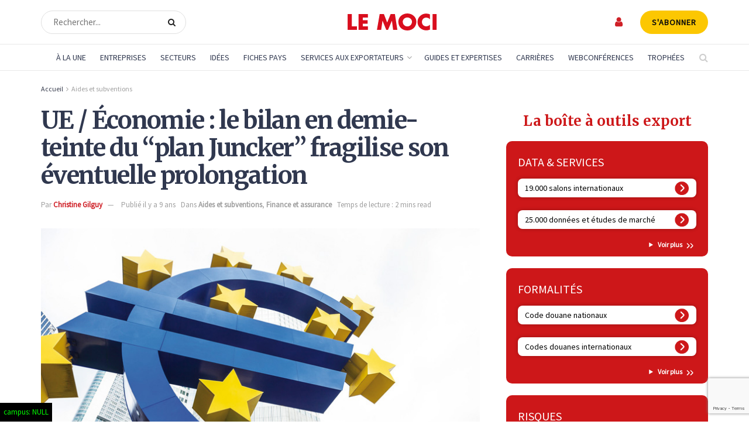

--- FILE ---
content_type: text/html; charset=UTF-8
request_url: https://www.lemoci.com/ue-economie-le-bilan-en-demie-teinte-du-plan-juncker-fragilise-son-eventuelle-prolongation/
body_size: 56041
content:
<!doctype html>
<!--[if lt IE 7]> <html class="no-js lt-ie9 lt-ie8 lt-ie7" lang="fr-FR"> <![endif]-->
<!--[if IE 7]>    <html class="no-js lt-ie9 lt-ie8" lang="fr-FR"> <![endif]-->
<!--[if IE 8]>    <html class="no-js lt-ie9" lang="fr-FR"> <![endif]-->
<!--[if IE 9]>    <html class="no-js lt-ie10" lang="fr-FR"> <![endif]-->
<!--[if gt IE 8]><!--> <html class="no-js" lang="fr-FR"> <!--<![endif]-->
<head>
    <meta http-equiv="Content-Type" content="text/html; charset=UTF-8" />
    <meta name='viewport' content='width=device-width, initial-scale=1, user-scalable=yes' />
    <link rel="profile" href="https://gmpg.org/xfn/11" />
    <link rel="pingback" href="https://www.lemoci.com/xmlrpc.php" />
<!-- DIODOMI -->
    <script type="text/javascript">window.gdprAppliesGlobally=true;(function(){function n(e){if(!window.frames[e]){if(document.body&&document.body.firstChild){var t=document.body;var r=document.createElement("iframe");r.style.display="none";r.name=e;r.title=e;t.insertBefore(r,t.firstChild)}else{setTimeout(function(){n(e)},5)}}}function e(r,a,o,s,c){function e(e,t,r,n){if(typeof r!=="function"){return}if(!window[a]){window[a]=[]}var i=false;if(c){i=c(e,n,r)}if(!i){window[a].push({command:e,version:t,callback:r,parameter:n})}}e.stub=true;e.stubVersion=2;function t(n){if(!window[r]||window[r].stub!==true){return}if(!n.data){return}var i=typeof n.data==="string";var e;try{e=i?JSON.parse(n.data):n.data}catch(t){return}if(e[o]){var a=e[o];window[r](a.command,a.version,function(e,t){var r={};r[s]={returnValue:e,success:t,callId:a.callId};if(n.source){n.source.postMessage(i?JSON.stringify(r):r,"*")}},a.parameter)}}if(typeof window[r]!=="function"){window[r]=e;if(window.addEventListener){window.addEventListener("message",t,false)}else{window.attachEvent("onmessage",t)}}}e("__uspapi","__uspapiBuffer","__uspapiCall","__uspapiReturn");n("__uspapiLocator");e("__tcfapi","__tcfapiBuffer","__tcfapiCall","__tcfapiReturn");n("__tcfapiLocator");(function(e){var t=document.createElement("link");t.rel="preconnect";t.as="script";var r=document.createElement("link");r.rel="dns-prefetch";r.as="script";var n=document.createElement("link");n.rel="preload";n.as="script";var i=document.createElement("script");i.id="spcloader";i.type="text/javascript";i["async"]=true;i.charset="utf-8";var a="https://sdk.privacy-center.org/"+e+"/loader.js?target="+document.location.hostname;if(window.didomiConfig&&window.didomiConfig.user){var o=window.didomiConfig.user;var s=o.country;var c=o.region;if(s){a=a+"&country="+s;if(c){a=a+"&region="+c}}}t.href="https://sdk.privacy-center.org/";r.href="https://sdk.privacy-center.org/";n.href=a;i.src=a;var d=document.getElementsByTagName("script")[0];d.parentNode.insertBefore(t,d);d.parentNode.insertBefore(r,d);d.parentNode.insertBefore(n,d);d.parentNode.insertBefore(i,d)})("f0c52c20-b8cf-485b-a4b4-c222da28676d")})();</script>
<!-- DIODOMI -->

<script type="didomi/javascript">


<!-- Google Tag Manager -->
(function(w,d,s,l,i){w[l]=w[l]||[];w[l].push({'gtm.start':
new Date().getTime(),event:'gtm.js'});var f=d.getElementsByTagName(s)[0],
j=d.createElement(s),dl=l!='dataLayer'?'&l='+l:'';j.async=true;j.src=
'https://www.googletagmanager.com/gtm.js?id='+i+dl;f.parentNode.insertBefore(j,f);
})(window,document,'script','dataLayer','GTM-TSH7SP8');
<!-- End Google Tag Manager --> 
</script>
<script type="didomi/javascript" async='async' src='https://www.googletagservices.com/tag/js/gpt.js'></script>
<script type="didomi/javascript">
(function() {
    window.sib = {
        equeue: [],
        client_key: "3d1cv1j9ovd399dse898stt1"
    };
    /* OPTIONAL: email for identify request*/
    // window.sib.email_id = 'example@domain.com';
    window.sendinblue = {};
    for (var j = ['track', 'identify', 'trackLink', 'page'], i = 0; i < j.length; i++) {
    (function(k) {
        window.sendinblue[k] = function() {
            var arg = Array.prototype.slice.call(arguments);
            (window.sib[k] || function() {
                    var t = {};
                    t[k] = arg;
                    window.sib.equeue.push(t);
                })(arg[0], arg[1], arg[2], arg[3]);
            };
        })(j[i]);
    }
    var n = document.createElement("script"),
        i = document.getElementsByTagName("script")[0];
    n.type = "text/javascript", n.id = "sendinblue-js", n.async = !0, n.src = "https://sibautomation.com/sa.js?key=" + window.sib.client_key, i.parentNode.insertBefore(n, i), window.sendinblue.page();
})();
</script>
    <meta name='robots' content='index, follow, max-image-preview:large, max-snippet:-1, max-video-preview:-1' />

<!-- Google Tag Manager for WordPress by gtm4wp.com -->
<script data-cfasync="false" data-pagespeed-no-defer>
	var gtm4wp_datalayer_name = "dataLayer";
	var dataLayer = dataLayer || [];
</script>
<!-- End Google Tag Manager for WordPress by gtm4wp.com -->			<script type="text/javascript">
			  var jnews_ajax_url = '/?ajax-request=jnews'
			</script>
			<script type="text/javascript">;window.jnews=window.jnews||{},window.jnews.library=window.jnews.library||{},window.jnews.library=function(){"use strict";var e=this;e.win=window,e.doc=document,e.noop=function(){},e.globalBody=e.doc.getElementsByTagName("body")[0],e.globalBody=e.globalBody?e.globalBody:e.doc,e.win.jnewsDataStorage=e.win.jnewsDataStorage||{_storage:new WeakMap,put:function(e,t,n){this._storage.has(e)||this._storage.set(e,new Map),this._storage.get(e).set(t,n)},get:function(e,t){return this._storage.get(e).get(t)},has:function(e,t){return this._storage.has(e)&&this._storage.get(e).has(t)},remove:function(e,t){var n=this._storage.get(e).delete(t);return 0===!this._storage.get(e).size&&this._storage.delete(e),n}},e.windowWidth=function(){return e.win.innerWidth||e.docEl.clientWidth||e.globalBody.clientWidth},e.windowHeight=function(){return e.win.innerHeight||e.docEl.clientHeight||e.globalBody.clientHeight},e.requestAnimationFrame=e.win.requestAnimationFrame||e.win.webkitRequestAnimationFrame||e.win.mozRequestAnimationFrame||e.win.msRequestAnimationFrame||window.oRequestAnimationFrame||function(e){return setTimeout(e,1e3/60)},e.cancelAnimationFrame=e.win.cancelAnimationFrame||e.win.webkitCancelAnimationFrame||e.win.webkitCancelRequestAnimationFrame||e.win.mozCancelAnimationFrame||e.win.msCancelRequestAnimationFrame||e.win.oCancelRequestAnimationFrame||function(e){clearTimeout(e)},e.classListSupport="classList"in document.createElement("_"),e.hasClass=e.classListSupport?function(e,t){return e.classList.contains(t)}:function(e,t){return e.className.indexOf(t)>=0},e.addClass=e.classListSupport?function(t,n){e.hasClass(t,n)||t.classList.add(n)}:function(t,n){e.hasClass(t,n)||(t.className+=" "+n)},e.removeClass=e.classListSupport?function(t,n){e.hasClass(t,n)&&t.classList.remove(n)}:function(t,n){e.hasClass(t,n)&&(t.className=t.className.replace(n,""))},e.objKeys=function(e){var t=[];for(var n in e)Object.prototype.hasOwnProperty.call(e,n)&&t.push(n);return t},e.isObjectSame=function(e,t){var n=!0;return JSON.stringify(e)!==JSON.stringify(t)&&(n=!1),n},e.extend=function(){for(var e,t,n,o=arguments[0]||{},i=1,a=arguments.length;i<a;i++)if(null!==(e=arguments[i]))for(t in e)o!==(n=e[t])&&void 0!==n&&(o[t]=n);return o},e.dataStorage=e.win.jnewsDataStorage,e.isVisible=function(e){return 0!==e.offsetWidth&&0!==e.offsetHeight||e.getBoundingClientRect().length},e.getHeight=function(e){return e.offsetHeight||e.clientHeight||e.getBoundingClientRect().height},e.getWidth=function(e){return e.offsetWidth||e.clientWidth||e.getBoundingClientRect().width},e.supportsPassive=!1;try{var t=Object.defineProperty({},"passive",{get:function(){e.supportsPassive=!0}});"createEvent"in e.doc?e.win.addEventListener("test",null,t):"fireEvent"in e.doc&&e.win.attachEvent("test",null)}catch(e){}e.passiveOption=!!e.supportsPassive&&{passive:!0},e.setStorage=function(e,t){e="jnews-"+e;var n={expired:Math.floor(((new Date).getTime()+432e5)/1e3)};t=Object.assign(n,t);localStorage.setItem(e,JSON.stringify(t))},e.getStorage=function(e){e="jnews-"+e;var t=localStorage.getItem(e);return null!==t&&0<t.length?JSON.parse(localStorage.getItem(e)):{}},e.expiredStorage=function(){var t,n="jnews-";for(var o in localStorage)o.indexOf(n)>-1&&"undefined"!==(t=e.getStorage(o.replace(n,""))).expired&&t.expired<Math.floor((new Date).getTime()/1e3)&&localStorage.removeItem(o)},e.addEvents=function(t,n,o){for(var i in n){var a=["touchstart","touchmove"].indexOf(i)>=0&&!o&&e.passiveOption;"createEvent"in e.doc?t.addEventListener(i,n[i],a):"fireEvent"in e.doc&&t.attachEvent("on"+i,n[i])}},e.removeEvents=function(t,n){for(var o in n)"createEvent"in e.doc?t.removeEventListener(o,n[o]):"fireEvent"in e.doc&&t.detachEvent("on"+o,n[o])},e.triggerEvents=function(t,n,o){var i;o=o||{detail:null};return"createEvent"in e.doc?(!(i=e.doc.createEvent("CustomEvent")||new CustomEvent(n)).initCustomEvent||i.initCustomEvent(n,!0,!1,o),void t.dispatchEvent(i)):"fireEvent"in e.doc?((i=e.doc.createEventObject()).eventType=n,void t.fireEvent("on"+i.eventType,i)):void 0},e.getParents=function(t,n){void 0===n&&(n=e.doc);for(var o=[],i=t.parentNode,a=!1;!a;)if(i){var r=i;r.querySelectorAll(n).length?a=!0:(o.push(r),i=r.parentNode)}else o=[],a=!0;return o},e.forEach=function(e,t,n){for(var o=0,i=e.length;o<i;o++)t.call(n,e[o],o)},e.getText=function(e){return e.innerText||e.textContent},e.setText=function(e,t){var n="object"==typeof t?t.innerText||t.textContent:t;e.innerText&&(e.innerText=n),e.textContent&&(e.textContent=n)},e.httpBuildQuery=function(t){return e.objKeys(t).reduce(function t(n){var o=arguments.length>1&&void 0!==arguments[1]?arguments[1]:null;return function(i,a){var r=n[a];a=encodeURIComponent(a);var s=o?"".concat(o,"[").concat(a,"]"):a;return null==r||"function"==typeof r?(i.push("".concat(s,"=")),i):["number","boolean","string"].includes(typeof r)?(i.push("".concat(s,"=").concat(encodeURIComponent(r))),i):(i.push(e.objKeys(r).reduce(t(r,s),[]).join("&")),i)}}(t),[]).join("&")},e.get=function(t,n,o,i){return o="function"==typeof o?o:e.noop,e.ajax("GET",t,n,o,i)},e.post=function(t,n,o,i){return o="function"==typeof o?o:e.noop,e.ajax("POST",t,n,o,i)},e.ajax=function(t,n,o,i,a){var r=new XMLHttpRequest,s=n,c=e.httpBuildQuery(o);if(t=-1!=["GET","POST"].indexOf(t)?t:"GET",r.open(t,s+("GET"==t?"?"+c:""),!0),"POST"==t&&r.setRequestHeader("Content-type","application/x-www-form-urlencoded"),r.setRequestHeader("X-Requested-With","XMLHttpRequest"),r.onreadystatechange=function(){4===r.readyState&&200<=r.status&&300>r.status&&"function"==typeof i&&i.call(void 0,r.response)},void 0!==a&&!a){return{xhr:r,send:function(){r.send("POST"==t?c:null)}}}return r.send("POST"==t?c:null),{xhr:r}},e.scrollTo=function(t,n,o){function i(e,t,n){this.start=this.position(),this.change=e-this.start,this.currentTime=0,this.increment=20,this.duration=void 0===n?500:n,this.callback=t,this.finish=!1,this.animateScroll()}return Math.easeInOutQuad=function(e,t,n,o){return(e/=o/2)<1?n/2*e*e+t:-n/2*(--e*(e-2)-1)+t},i.prototype.stop=function(){this.finish=!0},i.prototype.move=function(t){e.doc.documentElement.scrollTop=t,e.globalBody.parentNode.scrollTop=t,e.globalBody.scrollTop=t},i.prototype.position=function(){return e.doc.documentElement.scrollTop||e.globalBody.parentNode.scrollTop||e.globalBody.scrollTop},i.prototype.animateScroll=function(){this.currentTime+=this.increment;var t=Math.easeInOutQuad(this.currentTime,this.start,this.change,this.duration);this.move(t),this.currentTime<this.duration&&!this.finish?e.requestAnimationFrame.call(e.win,this.animateScroll.bind(this)):this.callback&&"function"==typeof this.callback&&this.callback()},new i(t,n,o)},e.unwrap=function(t){var n,o=t;e.forEach(t,(function(e,t){n?n+=e:n=e})),o.replaceWith(n)},e.performance={start:function(e){performance.mark(e+"Start")},stop:function(e){performance.mark(e+"End"),performance.measure(e,e+"Start",e+"End")}},e.fps=function(){var t=0,n=0,o=0;!function(){var i=t=0,a=0,r=0,s=document.getElementById("fpsTable"),c=function(t){void 0===document.getElementsByTagName("body")[0]?e.requestAnimationFrame.call(e.win,(function(){c(t)})):document.getElementsByTagName("body")[0].appendChild(t)};null===s&&((s=document.createElement("div")).style.position="fixed",s.style.top="120px",s.style.left="10px",s.style.width="100px",s.style.height="20px",s.style.border="1px solid black",s.style.fontSize="11px",s.style.zIndex="100000",s.style.backgroundColor="white",s.id="fpsTable",c(s));var l=function(){o++,n=Date.now(),(a=(o/(r=(n-t)/1e3)).toPrecision(2))!=i&&(i=a,s.innerHTML=i+"fps"),1<r&&(t=n,o=0),e.requestAnimationFrame.call(e.win,l)};l()}()},e.instr=function(e,t){for(var n=0;n<t.length;n++)if(-1!==e.toLowerCase().indexOf(t[n].toLowerCase()))return!0},e.winLoad=function(t,n){function o(o){if("complete"===e.doc.readyState||"interactive"===e.doc.readyState)return!o||n?setTimeout(t,n||1):t(o),1}o()||e.addEvents(e.win,{load:o})},e.docReady=function(t,n){function o(o){if("complete"===e.doc.readyState||"interactive"===e.doc.readyState)return!o||n?setTimeout(t,n||1):t(o),1}o()||e.addEvents(e.doc,{DOMContentLoaded:o})},e.fireOnce=function(){e.docReady((function(){e.assets=e.assets||[],e.assets.length&&(e.boot(),e.load_assets())}),50)},e.boot=function(){e.length&&e.doc.querySelectorAll("style[media]").forEach((function(e){"not all"==e.getAttribute("media")&&e.removeAttribute("media")}))},e.create_js=function(t,n){var o=e.doc.createElement("script");switch(o.setAttribute("src",t),n){case"defer":o.setAttribute("defer",!0);break;case"async":o.setAttribute("async",!0);break;case"deferasync":o.setAttribute("defer",!0),o.setAttribute("async",!0)}e.globalBody.appendChild(o)},e.load_assets=function(){"object"==typeof e.assets&&e.forEach(e.assets.slice(0),(function(t,n){var o="";t.defer&&(o+="defer"),t.async&&(o+="async"),e.create_js(t.url,o);var i=e.assets.indexOf(t);i>-1&&e.assets.splice(i,1)})),e.assets=jnewsoption.au_scripts=window.jnewsads=[]},e.setCookie=function(e,t,n){var o="";if(n){var i=new Date;i.setTime(i.getTime()+24*n*60*60*1e3),o="; expires="+i.toUTCString()}document.cookie=e+"="+(t||"")+o+"; path=/"},e.getCookie=function(e){for(var t=e+"=",n=document.cookie.split(";"),o=0;o<n.length;o++){for(var i=n[o];" "==i.charAt(0);)i=i.substring(1,i.length);if(0==i.indexOf(t))return i.substring(t.length,i.length)}return null},e.eraseCookie=function(e){document.cookie=e+"=; Path=/; Expires=Thu, 01 Jan 1970 00:00:01 GMT;"},e.docReady((function(){e.globalBody=e.globalBody==e.doc?e.doc.getElementsByTagName("body")[0]:e.globalBody,e.globalBody=e.globalBody?e.globalBody:e.doc})),e.winLoad((function(){e.winLoad((function(){var t=!1;if(void 0!==window.jnewsadmin)if(void 0!==window.file_version_checker){var n=e.objKeys(window.file_version_checker);n.length?n.forEach((function(e){t||"10.0.4"===window.file_version_checker[e]||(t=!0)})):t=!0}else t=!0;t&&(window.jnewsHelper.getMessage(),window.jnewsHelper.getNotice())}),2500)}))},window.jnews.library=new window.jnews.library;</script>
	<!-- This site is optimized with the Yoast SEO plugin v26.7 - https://yoast.com/wordpress/plugins/seo/ -->
	<title>UE / Économie : le bilan en demie-teinte du “plan Juncker” fragilise son éventuelle prolongation - Le Moci</title>
	<link rel="canonical" href="https://www.lemoci.com/actualites/aides-subventions/ue-economie-le-bilan-en-demie-teinte-du-plan-juncker-fragilise-son-eventuelle-prolongation/" />
	<meta property="og:locale" content="fr_FR" />
	<meta property="og:type" content="article" />
	<meta property="og:title" content="UE / Économie : le bilan en demie-teinte du “plan Juncker” fragilise son éventuelle prolongation - Le Moci" />
	<meta property="og:description" content="Quinze mois après son lancement opérationnel, la Commission européenne a présenté, le mardi 29 novembre dernier, les évaluations de son plan d’investissement pour l’Europe, communément désigné ‘Plan Juncker’. Projet phare du président de l’exécutif à Bruxelles, il est destiné à réamorcer la pompe de l’activité économique en Europe en comblant, au moins en partie, le [&hellip;]" />
	<meta property="og:url" content="https://www.lemoci.com/actualites/aides-subventions/ue-economie-le-bilan-en-demie-teinte-du-plan-juncker-fragilise-son-eventuelle-prolongation/" />
	<meta property="og:site_name" content="Le Moci" />
	<meta property="article:published_time" content="2016-12-01T13:00:55+00:00" />
	<meta property="article:modified_time" content="2016-12-07T09:43:07+00:00" />
	<meta property="og:image" content="https://www.lemoci.com/wp-content/uploads/2015/05/Euro-europe-Tiberius-Gracchus.jpg" />
	<meta property="og:image:width" content="756" />
	<meta property="og:image:height" content="504" />
	<meta property="og:image:type" content="image/jpeg" />
	<meta name="author" content="Christine Gilguy" />
	<meta name="twitter:card" content="summary_large_image" />
	<script type="application/ld+json" class="yoast-schema-graph">{"@context":"https://schema.org","@graph":[{"@type":"NewsArticle","@id":"https://www.lemoci.com/actualites/aides-subventions/ue-economie-le-bilan-en-demie-teinte-du-plan-juncker-fragilise-son-eventuelle-prolongation/#article","isPartOf":{"@id":"https://www.lemoci.com/actualites/aides-subventions/ue-economie-le-bilan-en-demie-teinte-du-plan-juncker-fragilise-son-eventuelle-prolongation/"},"author":{"name":"Christine Gilguy","@id":"https://www.lemoci.com/#/schema/person/1eaaeb703a1ff65d6bbfc1411952b9be"},"headline":"UE / Économie : le bilan en demie-teinte du “plan Juncker” fragilise son éventuelle prolongation","datePublished":"2016-12-01T13:00:55+00:00","dateModified":"2016-12-07T09:43:07+00:00","mainEntityOfPage":{"@id":"https://www.lemoci.com/actualites/aides-subventions/ue-economie-le-bilan-en-demie-teinte-du-plan-juncker-fragilise-son-eventuelle-prolongation/"},"wordCount":254,"publisher":{"@id":"https://www.lemoci.com/#organization"},"image":{"@id":"https://www.lemoci.com/actualites/aides-subventions/ue-economie-le-bilan-en-demie-teinte-du-plan-juncker-fragilise-son-eventuelle-prolongation/#primaryimage"},"thumbnailUrl":"https://www.lemoci.com/wp-content/uploads/2015/05/Euro-europe-Tiberius-Gracchus.jpg","keywords":["Commission européenne","Europe","Financements","Juncker","Plan Juncker"],"articleSection":["Aides et subventions","Finance et assurance"],"inLanguage":"fr-FR"},{"@type":"WebPage","@id":"https://www.lemoci.com/actualites/aides-subventions/ue-economie-le-bilan-en-demie-teinte-du-plan-juncker-fragilise-son-eventuelle-prolongation/","url":"https://www.lemoci.com/actualites/aides-subventions/ue-economie-le-bilan-en-demie-teinte-du-plan-juncker-fragilise-son-eventuelle-prolongation/","name":"UE / Économie : le bilan en demie-teinte du “plan Juncker” fragilise son éventuelle prolongation - Le Moci","isPartOf":{"@id":"https://www.lemoci.com/#website"},"primaryImageOfPage":{"@id":"https://www.lemoci.com/actualites/aides-subventions/ue-economie-le-bilan-en-demie-teinte-du-plan-juncker-fragilise-son-eventuelle-prolongation/#primaryimage"},"image":{"@id":"https://www.lemoci.com/actualites/aides-subventions/ue-economie-le-bilan-en-demie-teinte-du-plan-juncker-fragilise-son-eventuelle-prolongation/#primaryimage"},"thumbnailUrl":"https://www.lemoci.com/wp-content/uploads/2015/05/Euro-europe-Tiberius-Gracchus.jpg","datePublished":"2016-12-01T13:00:55+00:00","dateModified":"2016-12-07T09:43:07+00:00","breadcrumb":{"@id":"https://www.lemoci.com/actualites/aides-subventions/ue-economie-le-bilan-en-demie-teinte-du-plan-juncker-fragilise-son-eventuelle-prolongation/#breadcrumb"},"inLanguage":"fr-FR","potentialAction":[{"@type":"ReadAction","target":["https://www.lemoci.com/actualites/aides-subventions/ue-economie-le-bilan-en-demie-teinte-du-plan-juncker-fragilise-son-eventuelle-prolongation/"]}]},{"@type":"ImageObject","inLanguage":"fr-FR","@id":"https://www.lemoci.com/actualites/aides-subventions/ue-economie-le-bilan-en-demie-teinte-du-plan-juncker-fragilise-son-eventuelle-prolongation/#primaryimage","url":"https://www.lemoci.com/wp-content/uploads/2015/05/Euro-europe-Tiberius-Gracchus.jpg","contentUrl":"https://www.lemoci.com/wp-content/uploads/2015/05/Euro-europe-Tiberius-Gracchus.jpg","width":756,"height":504,"caption":"Tiberius Gracchus-Fotolia.com"},{"@type":"BreadcrumbList","@id":"https://www.lemoci.com/actualites/aides-subventions/ue-economie-le-bilan-en-demie-teinte-du-plan-juncker-fragilise-son-eventuelle-prolongation/#breadcrumb","itemListElement":[{"@type":"ListItem","position":1,"name":"Accueil","item":"https://www.lemoci.com/"},{"@type":"ListItem","position":2,"name":"Aides et subventions","item":"https://www.lemoci.com/actualites/aides-subventions/"},{"@type":"ListItem","position":3,"name":"UE / Économie : le bilan en demie-teinte du “plan Juncker” fragilise son éventuelle prolongation"}]},{"@type":"WebSite","@id":"https://www.lemoci.com/#website","url":"https://www.lemoci.com/","name":"Le Moci","description":"Le Moniteur du Commerce International","publisher":{"@id":"https://www.lemoci.com/#organization"},"potentialAction":[{"@type":"SearchAction","target":{"@type":"EntryPoint","urlTemplate":"https://www.lemoci.com/?s={search_term_string}"},"query-input":{"@type":"PropertyValueSpecification","valueRequired":true,"valueName":"search_term_string"}}],"inLanguage":"fr-FR"},{"@type":"Organization","@id":"https://www.lemoci.com/#organization","name":"Le Moci","url":"https://www.lemoci.com/","logo":{"@type":"ImageObject","inLanguage":"fr-FR","@id":"https://www.lemoci.com/#/schema/logo/image/","url":"https://www.lemoci.com/wp-content/uploads/2020/11/logo_moci_60_red.svg","contentUrl":"https://www.lemoci.com/wp-content/uploads/2020/11/logo_moci_60_red.svg","width":1,"height":1,"caption":"Le Moci"},"image":{"@id":"https://www.lemoci.com/#/schema/logo/image/"}},{"@type":"Person","@id":"https://www.lemoci.com/#/schema/person/1eaaeb703a1ff65d6bbfc1411952b9be","name":"Christine Gilguy"}]}</script>
	<!-- / Yoast SEO plugin. -->


<link rel='dns-prefetch' href='//www.google.com' />
<link rel='dns-prefetch' href='//cdnjs.cloudflare.com' />
<link rel='dns-prefetch' href='//a.omappapi.com' />
<link rel='dns-prefetch' href='//fonts.googleapis.com' />
<link rel='preconnect' href='https://fonts.gstatic.com' />
<link rel="alternate" type="application/rss+xml" title="Le Moci &raquo; Flux" href="https://www.lemoci.com/feed/" />
<link rel="alternate" type="application/rss+xml" title="Le Moci &raquo; Flux des commentaires" href="https://www.lemoci.com/comments/feed/" />
<link rel="alternate" title="oEmbed (JSON)" type="application/json+oembed" href="https://www.lemoci.com/wp-json/oembed/1.0/embed?url=https%3A%2F%2Fwww.lemoci.com%2Factualites%2Faides-subventions%2Fue-economie-le-bilan-en-demie-teinte-du-plan-juncker-fragilise-son-eventuelle-prolongation%2F" />
<link rel="alternate" title="oEmbed (XML)" type="text/xml+oembed" href="https://www.lemoci.com/wp-json/oembed/1.0/embed?url=https%3A%2F%2Fwww.lemoci.com%2Factualites%2Faides-subventions%2Fue-economie-le-bilan-en-demie-teinte-du-plan-juncker-fragilise-son-eventuelle-prolongation%2F&#038;format=xml" />
<style id='wp-img-auto-sizes-contain-inline-css' type='text/css'>
img:is([sizes=auto i],[sizes^="auto," i]){contain-intrinsic-size:3000px 1500px}
/*# sourceURL=wp-img-auto-sizes-contain-inline-css */
</style>
<link rel='stylesheet' id='optinmonster-memberpress-css' href='https://www.lemoci.com/wp-content/plugins/optinmonster/assets/dist/css/memberpress.min.css?ver=1768922864' type='text/css' media='all' />
<link rel='stylesheet' id='afreg-front-css-css' href='https://www.lemoci.com/wp-content/plugins/user-registration-plugin-for-woocommerce/front/css/afreg_front.css?ver=1.0' type='text/css' media='all' />
<link rel='stylesheet' id='color-spectrum-css-css' href='https://www.lemoci.com/wp-content/plugins/user-registration-plugin-for-woocommerce/front/css/afreg_color_spectrum.css?ver=1.0' type='text/css' media='all' />
<link rel='stylesheet' id='mp-theme-css' href='https://www.lemoci.com/wp-content/plugins/memberpress/css/ui/theme.css?ver=1.12.11' type='text/css' media='all' />
<link rel='stylesheet' id='mp-account-css-css' href='https://www.lemoci.com/wp-content/plugins/memberpress/css/ui/account.css?ver=1.12.11' type='text/css' media='all' />
<link rel='stylesheet' id='dashicons-css' href='https://www.lemoci.com/wp-includes/css/dashicons.css?ver=6.9' type='text/css' media='all' />
<link rel='stylesheet' id='mp-login-css-css' href='https://www.lemoci.com/wp-content/plugins/memberpress/css/ui/login.css?ver=1.12.11' type='text/css' media='all' />
<link rel='stylesheet' id='mepr-jquery-ui-smoothness-css' href='https://www.lemoci.com/wp-content/plugins/memberpress/css/vendor/jquery-ui/smoothness.min.css?ver=1.13.3' type='text/css' media='all' />
<link rel='stylesheet' id='jquery-ui-timepicker-addon-css' href='https://www.lemoci.com/wp-content/plugins/memberpress/css/vendor/jquery-ui-timepicker-addon.css?ver=1.12.11' type='text/css' media='all' />
<link rel='stylesheet' id='jquery-magnific-popup-css' href='https://www.lemoci.com/wp-content/plugins/memberpress/css/vendor/magnific-popup.min.css?ver=6.9' type='text/css' media='all' />
<link rel='stylesheet' id='mp-signup-css' href='https://www.lemoci.com/wp-content/plugins/memberpress/css/signup.css?ver=1.12.11' type='text/css' media='all' />
<link rel='stylesheet' id='mp-plans-css-css' href='https://www.lemoci.com/wp-content/plugins/memberpress/css/plans.min.css?ver=1.12.11' type='text/css' media='all' />
<style id='wp-emoji-styles-inline-css' type='text/css'>

	img.wp-smiley, img.emoji {
		display: inline !important;
		border: none !important;
		box-shadow: none !important;
		height: 1em !important;
		width: 1em !important;
		margin: 0 0.07em !important;
		vertical-align: -0.1em !important;
		background: none !important;
		padding: 0 !important;
	}
/*# sourceURL=wp-emoji-styles-inline-css */
</style>
<style id='wp-block-library-inline-css' type='text/css'>
:root{--wp-block-synced-color:#7a00df;--wp-block-synced-color--rgb:122,0,223;--wp-bound-block-color:var(--wp-block-synced-color);--wp-editor-canvas-background:#ddd;--wp-admin-theme-color:#007cba;--wp-admin-theme-color--rgb:0,124,186;--wp-admin-theme-color-darker-10:#006ba1;--wp-admin-theme-color-darker-10--rgb:0,107,160.5;--wp-admin-theme-color-darker-20:#005a87;--wp-admin-theme-color-darker-20--rgb:0,90,135;--wp-admin-border-width-focus:2px}@media (min-resolution:192dpi){:root{--wp-admin-border-width-focus:1.5px}}.wp-element-button{cursor:pointer}:root .has-very-light-gray-background-color{background-color:#eee}:root .has-very-dark-gray-background-color{background-color:#313131}:root .has-very-light-gray-color{color:#eee}:root .has-very-dark-gray-color{color:#313131}:root .has-vivid-green-cyan-to-vivid-cyan-blue-gradient-background{background:linear-gradient(135deg,#00d084,#0693e3)}:root .has-purple-crush-gradient-background{background:linear-gradient(135deg,#34e2e4,#4721fb 50%,#ab1dfe)}:root .has-hazy-dawn-gradient-background{background:linear-gradient(135deg,#faaca8,#dad0ec)}:root .has-subdued-olive-gradient-background{background:linear-gradient(135deg,#fafae1,#67a671)}:root .has-atomic-cream-gradient-background{background:linear-gradient(135deg,#fdd79a,#004a59)}:root .has-nightshade-gradient-background{background:linear-gradient(135deg,#330968,#31cdcf)}:root .has-midnight-gradient-background{background:linear-gradient(135deg,#020381,#2874fc)}:root{--wp--preset--font-size--normal:16px;--wp--preset--font-size--huge:42px}.has-regular-font-size{font-size:1em}.has-larger-font-size{font-size:2.625em}.has-normal-font-size{font-size:var(--wp--preset--font-size--normal)}.has-huge-font-size{font-size:var(--wp--preset--font-size--huge)}:root .has-text-align-center{text-align:center}:root .has-text-align-left{text-align:left}:root .has-text-align-right{text-align:right}.has-fit-text{white-space:nowrap!important}#end-resizable-editor-section{display:none}.aligncenter{clear:both}.items-justified-left{justify-content:flex-start}.items-justified-center{justify-content:center}.items-justified-right{justify-content:flex-end}.items-justified-space-between{justify-content:space-between}.screen-reader-text{word-wrap:normal!important;border:0;clip-path:inset(50%);height:1px;margin:-1px;overflow:hidden;padding:0;position:absolute;width:1px}.screen-reader-text:focus{background-color:#ddd;clip-path:none;color:#444;display:block;font-size:1em;height:auto;left:5px;line-height:normal;padding:15px 23px 14px;text-decoration:none;top:5px;width:auto;z-index:100000}html :where(.has-border-color){border-style:solid}html :where([style*=border-top-color]){border-top-style:solid}html :where([style*=border-right-color]){border-right-style:solid}html :where([style*=border-bottom-color]){border-bottom-style:solid}html :where([style*=border-left-color]){border-left-style:solid}html :where([style*=border-width]){border-style:solid}html :where([style*=border-top-width]){border-top-style:solid}html :where([style*=border-right-width]){border-right-style:solid}html :where([style*=border-bottom-width]){border-bottom-style:solid}html :where([style*=border-left-width]){border-left-style:solid}html :where(img[class*=wp-image-]){height:auto;max-width:100%}:where(figure){margin:0 0 1em}html :where(.is-position-sticky){--wp-admin--admin-bar--position-offset:var(--wp-admin--admin-bar--height,0px)}@media screen and (max-width:600px){html :where(.is-position-sticky){--wp-admin--admin-bar--position-offset:0px}}

/*# sourceURL=wp-block-library-inline-css */
</style><style id='global-styles-inline-css' type='text/css'>
:root{--wp--preset--aspect-ratio--square: 1;--wp--preset--aspect-ratio--4-3: 4/3;--wp--preset--aspect-ratio--3-4: 3/4;--wp--preset--aspect-ratio--3-2: 3/2;--wp--preset--aspect-ratio--2-3: 2/3;--wp--preset--aspect-ratio--16-9: 16/9;--wp--preset--aspect-ratio--9-16: 9/16;--wp--preset--color--black: #000000;--wp--preset--color--cyan-bluish-gray: #abb8c3;--wp--preset--color--white: #ffffff;--wp--preset--color--pale-pink: #f78da7;--wp--preset--color--vivid-red: #cf2e2e;--wp--preset--color--luminous-vivid-orange: #ff6900;--wp--preset--color--luminous-vivid-amber: #fcb900;--wp--preset--color--light-green-cyan: #7bdcb5;--wp--preset--color--vivid-green-cyan: #00d084;--wp--preset--color--pale-cyan-blue: #8ed1fc;--wp--preset--color--vivid-cyan-blue: #0693e3;--wp--preset--color--vivid-purple: #9b51e0;--wp--preset--gradient--vivid-cyan-blue-to-vivid-purple: linear-gradient(135deg,rgb(6,147,227) 0%,rgb(155,81,224) 100%);--wp--preset--gradient--light-green-cyan-to-vivid-green-cyan: linear-gradient(135deg,rgb(122,220,180) 0%,rgb(0,208,130) 100%);--wp--preset--gradient--luminous-vivid-amber-to-luminous-vivid-orange: linear-gradient(135deg,rgb(252,185,0) 0%,rgb(255,105,0) 100%);--wp--preset--gradient--luminous-vivid-orange-to-vivid-red: linear-gradient(135deg,rgb(255,105,0) 0%,rgb(207,46,46) 100%);--wp--preset--gradient--very-light-gray-to-cyan-bluish-gray: linear-gradient(135deg,rgb(238,238,238) 0%,rgb(169,184,195) 100%);--wp--preset--gradient--cool-to-warm-spectrum: linear-gradient(135deg,rgb(74,234,220) 0%,rgb(151,120,209) 20%,rgb(207,42,186) 40%,rgb(238,44,130) 60%,rgb(251,105,98) 80%,rgb(254,248,76) 100%);--wp--preset--gradient--blush-light-purple: linear-gradient(135deg,rgb(255,206,236) 0%,rgb(152,150,240) 100%);--wp--preset--gradient--blush-bordeaux: linear-gradient(135deg,rgb(254,205,165) 0%,rgb(254,45,45) 50%,rgb(107,0,62) 100%);--wp--preset--gradient--luminous-dusk: linear-gradient(135deg,rgb(255,203,112) 0%,rgb(199,81,192) 50%,rgb(65,88,208) 100%);--wp--preset--gradient--pale-ocean: linear-gradient(135deg,rgb(255,245,203) 0%,rgb(182,227,212) 50%,rgb(51,167,181) 100%);--wp--preset--gradient--electric-grass: linear-gradient(135deg,rgb(202,248,128) 0%,rgb(113,206,126) 100%);--wp--preset--gradient--midnight: linear-gradient(135deg,rgb(2,3,129) 0%,rgb(40,116,252) 100%);--wp--preset--font-size--small: 13px;--wp--preset--font-size--medium: 20px;--wp--preset--font-size--large: 36px;--wp--preset--font-size--x-large: 42px;--wp--preset--spacing--20: 0.44rem;--wp--preset--spacing--30: 0.67rem;--wp--preset--spacing--40: 1rem;--wp--preset--spacing--50: 1.5rem;--wp--preset--spacing--60: 2.25rem;--wp--preset--spacing--70: 3.38rem;--wp--preset--spacing--80: 5.06rem;--wp--preset--shadow--natural: 6px 6px 9px rgba(0, 0, 0, 0.2);--wp--preset--shadow--deep: 12px 12px 50px rgba(0, 0, 0, 0.4);--wp--preset--shadow--sharp: 6px 6px 0px rgba(0, 0, 0, 0.2);--wp--preset--shadow--outlined: 6px 6px 0px -3px rgb(255, 255, 255), 6px 6px rgb(0, 0, 0);--wp--preset--shadow--crisp: 6px 6px 0px rgb(0, 0, 0);}:where(.is-layout-flex){gap: 0.5em;}:where(.is-layout-grid){gap: 0.5em;}body .is-layout-flex{display: flex;}.is-layout-flex{flex-wrap: wrap;align-items: center;}.is-layout-flex > :is(*, div){margin: 0;}body .is-layout-grid{display: grid;}.is-layout-grid > :is(*, div){margin: 0;}:where(.wp-block-columns.is-layout-flex){gap: 2em;}:where(.wp-block-columns.is-layout-grid){gap: 2em;}:where(.wp-block-post-template.is-layout-flex){gap: 1.25em;}:where(.wp-block-post-template.is-layout-grid){gap: 1.25em;}.has-black-color{color: var(--wp--preset--color--black) !important;}.has-cyan-bluish-gray-color{color: var(--wp--preset--color--cyan-bluish-gray) !important;}.has-white-color{color: var(--wp--preset--color--white) !important;}.has-pale-pink-color{color: var(--wp--preset--color--pale-pink) !important;}.has-vivid-red-color{color: var(--wp--preset--color--vivid-red) !important;}.has-luminous-vivid-orange-color{color: var(--wp--preset--color--luminous-vivid-orange) !important;}.has-luminous-vivid-amber-color{color: var(--wp--preset--color--luminous-vivid-amber) !important;}.has-light-green-cyan-color{color: var(--wp--preset--color--light-green-cyan) !important;}.has-vivid-green-cyan-color{color: var(--wp--preset--color--vivid-green-cyan) !important;}.has-pale-cyan-blue-color{color: var(--wp--preset--color--pale-cyan-blue) !important;}.has-vivid-cyan-blue-color{color: var(--wp--preset--color--vivid-cyan-blue) !important;}.has-vivid-purple-color{color: var(--wp--preset--color--vivid-purple) !important;}.has-black-background-color{background-color: var(--wp--preset--color--black) !important;}.has-cyan-bluish-gray-background-color{background-color: var(--wp--preset--color--cyan-bluish-gray) !important;}.has-white-background-color{background-color: var(--wp--preset--color--white) !important;}.has-pale-pink-background-color{background-color: var(--wp--preset--color--pale-pink) !important;}.has-vivid-red-background-color{background-color: var(--wp--preset--color--vivid-red) !important;}.has-luminous-vivid-orange-background-color{background-color: var(--wp--preset--color--luminous-vivid-orange) !important;}.has-luminous-vivid-amber-background-color{background-color: var(--wp--preset--color--luminous-vivid-amber) !important;}.has-light-green-cyan-background-color{background-color: var(--wp--preset--color--light-green-cyan) !important;}.has-vivid-green-cyan-background-color{background-color: var(--wp--preset--color--vivid-green-cyan) !important;}.has-pale-cyan-blue-background-color{background-color: var(--wp--preset--color--pale-cyan-blue) !important;}.has-vivid-cyan-blue-background-color{background-color: var(--wp--preset--color--vivid-cyan-blue) !important;}.has-vivid-purple-background-color{background-color: var(--wp--preset--color--vivid-purple) !important;}.has-black-border-color{border-color: var(--wp--preset--color--black) !important;}.has-cyan-bluish-gray-border-color{border-color: var(--wp--preset--color--cyan-bluish-gray) !important;}.has-white-border-color{border-color: var(--wp--preset--color--white) !important;}.has-pale-pink-border-color{border-color: var(--wp--preset--color--pale-pink) !important;}.has-vivid-red-border-color{border-color: var(--wp--preset--color--vivid-red) !important;}.has-luminous-vivid-orange-border-color{border-color: var(--wp--preset--color--luminous-vivid-orange) !important;}.has-luminous-vivid-amber-border-color{border-color: var(--wp--preset--color--luminous-vivid-amber) !important;}.has-light-green-cyan-border-color{border-color: var(--wp--preset--color--light-green-cyan) !important;}.has-vivid-green-cyan-border-color{border-color: var(--wp--preset--color--vivid-green-cyan) !important;}.has-pale-cyan-blue-border-color{border-color: var(--wp--preset--color--pale-cyan-blue) !important;}.has-vivid-cyan-blue-border-color{border-color: var(--wp--preset--color--vivid-cyan-blue) !important;}.has-vivid-purple-border-color{border-color: var(--wp--preset--color--vivid-purple) !important;}.has-vivid-cyan-blue-to-vivid-purple-gradient-background{background: var(--wp--preset--gradient--vivid-cyan-blue-to-vivid-purple) !important;}.has-light-green-cyan-to-vivid-green-cyan-gradient-background{background: var(--wp--preset--gradient--light-green-cyan-to-vivid-green-cyan) !important;}.has-luminous-vivid-amber-to-luminous-vivid-orange-gradient-background{background: var(--wp--preset--gradient--luminous-vivid-amber-to-luminous-vivid-orange) !important;}.has-luminous-vivid-orange-to-vivid-red-gradient-background{background: var(--wp--preset--gradient--luminous-vivid-orange-to-vivid-red) !important;}.has-very-light-gray-to-cyan-bluish-gray-gradient-background{background: var(--wp--preset--gradient--very-light-gray-to-cyan-bluish-gray) !important;}.has-cool-to-warm-spectrum-gradient-background{background: var(--wp--preset--gradient--cool-to-warm-spectrum) !important;}.has-blush-light-purple-gradient-background{background: var(--wp--preset--gradient--blush-light-purple) !important;}.has-blush-bordeaux-gradient-background{background: var(--wp--preset--gradient--blush-bordeaux) !important;}.has-luminous-dusk-gradient-background{background: var(--wp--preset--gradient--luminous-dusk) !important;}.has-pale-ocean-gradient-background{background: var(--wp--preset--gradient--pale-ocean) !important;}.has-electric-grass-gradient-background{background: var(--wp--preset--gradient--electric-grass) !important;}.has-midnight-gradient-background{background: var(--wp--preset--gradient--midnight) !important;}.has-small-font-size{font-size: var(--wp--preset--font-size--small) !important;}.has-medium-font-size{font-size: var(--wp--preset--font-size--medium) !important;}.has-large-font-size{font-size: var(--wp--preset--font-size--large) !important;}.has-x-large-font-size{font-size: var(--wp--preset--font-size--x-large) !important;}
/*# sourceURL=global-styles-inline-css */
</style>
<style id='core-block-supports-inline-css' type='text/css'>
/**
 * Core styles: block-supports
 */

/*# sourceURL=core-block-supports-inline-css */
</style>

<style id='classic-theme-styles-inline-css' type='text/css'>
.wp-block-button__link{background-color:#32373c;border-radius:9999px;box-shadow:none;color:#fff;font-size:1.125em;padding:calc(.667em + 2px) calc(1.333em + 2px);text-decoration:none}.wp-block-file__button{background:#32373c;color:#fff}.wp-block-accordion-heading{margin:0}.wp-block-accordion-heading__toggle{background-color:inherit!important;color:inherit!important}.wp-block-accordion-heading__toggle:not(:focus-visible){outline:none}.wp-block-accordion-heading__toggle:focus,.wp-block-accordion-heading__toggle:hover{background-color:inherit!important;border:none;box-shadow:none;color:inherit;padding:var(--wp--preset--spacing--20,1em) 0;text-decoration:none}.wp-block-accordion-heading__toggle:focus-visible{outline:auto;outline-offset:0}
/*# sourceURL=https://www.lemoci.com/wp-content/plugins/gutenberg/build/styles/block-library/classic.css */
</style>
<link rel='stylesheet' id='contact-form-7-css' href='https://www.lemoci.com/wp-content/plugins/contact-form-7/includes/css/styles.css?ver=6.1.4' type='text/css' media='all' />
<link rel='stylesheet' id='DSCF7-front-css-css' href='https://www.lemoci.com/wp-content/plugins/digital-signature-for-contact-form-7/assets/css/front.css?ver=1.0.0' type='text/css' media='all' />
<link rel='stylesheet' id='menu-image-css' href='https://www.lemoci.com/wp-content/plugins/menu-image/includes/css/menu-image.css?ver=3.13' type='text/css' media='all' />
<link rel='stylesheet' id='moci_ee_optgroupSelect-css' href='https://www.lemoci.com/wp-content/plugins/moci-exportentreprises/dist/vendor/select2.css?ver=1768922864' type='text/css' media='all' />
<link rel='stylesheet' id='moci_eewts_css-css' href='https://www.lemoci.com/wp-content/plugins/moci-exportentreprises/dist/wts_widget.min.css?ver=1768922864' type='text/css' media='all' />
<link rel='stylesheet' id='moci_eemrf_css-css' href='https://www.lemoci.com/wp-content/plugins/moci-exportentreprises/dist/mrf_widget.min.css?ver=1768922864' type='text/css' media='all' />
<link rel='stylesheet' id='moci_eehsc_css-css' href='https://www.lemoci.com/wp-content/plugins/moci-exportentreprises/dist/hsc_widget.min.css?ver=1768922864' type='text/css' media='all' />
<link rel='stylesheet' id='moci_eelcc_css-css' href='https://www.lemoci.com/wp-content/plugins/moci-exportentreprises/dist/lcc_widget.min.css?ver=1768922864' type='text/css' media='all' />
<link rel='stylesheet' id='moci_ee_css-css' href='https://www.lemoci.com/wp-content/plugins/moci-exportentreprises/dist/ee_widgets.css?ver=1768922864' type='text/css' media='all' />
<link rel='stylesheet' id='jnews-parent-style-css' href='https://www.lemoci.com/wp-content/themes/jnews/style.css?ver=6.9' type='text/css' media='all' />
<link rel='stylesheet' id='style-formation-css-css' href='https://www.lemoci.com/wp-content/themes/jnews-child/style-custom.css?ver=1768922864' type='text/css' media='all' />
<link rel='stylesheet' id='js_composer_front-css' href='https://www.lemoci.com/wp-content/plugins/js_composer/assets/css/js_composer.min.css?ver=8.7.2' type='text/css' media='all' />
<link rel='stylesheet' id='jeg_customizer_font-css' href='//fonts.googleapis.com/css?family=Source+Sans+Pro%3Aregular%7CMerriweather%3A700%2Cregular&#038;display=swap&#038;ver=1.3.2' type='text/css' media='all' />
<link rel='stylesheet' id='cf7cf-style-css' href='https://www.lemoci.com/wp-content/plugins/cf7-conditional-fields/style.css?ver=2.6.7' type='text/css' media='all' />
<link rel='stylesheet' id='font-awesome-css' href='https://www.lemoci.com/wp-content/themes/jnews/assets/fonts/font-awesome/font-awesome.min.css?ver=1.0.9' type='text/css' media='all' />
<link rel='stylesheet' id='jnews-icon-css' href='https://www.lemoci.com/wp-content/themes/jnews/assets/fonts/jegicon/jegicon.css?ver=1.0.9' type='text/css' media='all' />
<link rel='stylesheet' id='jscrollpane-css' href='https://www.lemoci.com/wp-content/themes/jnews/assets/css/jquery.jscrollpane.css?ver=1.0.9' type='text/css' media='all' />
<link rel='stylesheet' id='oknav-css' href='https://www.lemoci.com/wp-content/themes/jnews/assets/css/okayNav.css?ver=1.0.9' type='text/css' media='all' />
<link rel='stylesheet' id='magnific-popup-css' href='https://www.lemoci.com/wp-content/themes/jnews/assets/css/magnific-popup.css?ver=1.0.9' type='text/css' media='all' />
<link rel='stylesheet' id='chosen-css' href='https://www.lemoci.com/wp-content/themes/jnews/assets/css/chosen/chosen.css?ver=1.0.9' type='text/css' media='all' />
<link rel='stylesheet' id='jnews-main-css' href='https://www.lemoci.com/wp-content/themes/jnews/assets/css/main.css?ver=1.0.9' type='text/css' media='all' />
<link rel='stylesheet' id='jnews-pages-css' href='https://www.lemoci.com/wp-content/themes/jnews/assets/css/pages.css?ver=1.0.9' type='text/css' media='all' />
<link rel='stylesheet' id='jnews-single-css' href='https://www.lemoci.com/wp-content/themes/jnews/assets/css/single.css?ver=1.0.9' type='text/css' media='all' />
<link rel='stylesheet' id='jnews-responsive-css' href='https://www.lemoci.com/wp-content/themes/jnews/assets/css/responsive.css?ver=1.0.9' type='text/css' media='all' />
<link rel='stylesheet' id='jnews-pb-temp-css' href='https://www.lemoci.com/wp-content/themes/jnews/assets/css/pb-temp.css?ver=1.0.9' type='text/css' media='all' />
<link rel='stylesheet' id='jnews-js-composer-css' href='https://www.lemoci.com/wp-content/themes/jnews/assets/css/js-composer-frontend.css?ver=1.0.9' type='text/css' media='all' />
<link rel='stylesheet' id='jnews-style-css' href='https://www.lemoci.com/wp-content/themes/jnews-child/style.css?ver=1.0.9' type='text/css' media='all' />
<link rel='stylesheet' id='jnews-darkmode-css' href='https://www.lemoci.com/wp-content/themes/jnews/assets/css/darkmode.css?ver=1.0.9' type='text/css' media='all' />
<link rel='stylesheet' id='sib-front-css-css' href='https://www.lemoci.com/wp-content/plugins/mailin/css/mailin-front.css?ver=6.9' type='text/css' media='all' />
<link rel='stylesheet' id='jnews-social-login-style-css' href='https://www.lemoci.com/wp-content/plugins/jnews-social-login/assets/css/plugin.css?ver=12.0.0' type='text/css' media='all' />
<link rel='stylesheet' id='jnews-select-share-css' href='https://www.lemoci.com/wp-content/plugins/jnews-social-share/assets/css/plugin.css' type='text/css' media='all' />
<script type="text/javascript" src="https://www.lemoci.com/wp-includes/js/jquery/jquery.js?ver=3.7.1" id="jquery-core-js"></script>
<script type="text/javascript" src="https://www.lemoci.com/wp-includes/js/jquery/jquery-migrate.js?ver=3.4.1" id="jquery-migrate-js"></script>
<script type="text/javascript" id="jquery-js-after">
/* <![CDATA[ */
            jQuery(document).ready(function($) {
                console.log("🚀 MOCI Forms: Frontend loaded");
                
                window.mociForms = {
                    ajaxUrl: "https://www.lemoci.com/wp-admin/admin-ajax.php",
                    nonce: "93c89a138a"
                };
                
                $(".moci-unique-form-wrapper-2024 form").on("submit", function(e) {
                    e.preventDefault();
                    console.log("📝 Form submitted");
                    
                    var $form = $(this);
                    var $submitBtn = $form.find(".moci-unique-button-2024");
                    var originalText = $submitBtn.text();
                    
                    $(".moci-unique-message-2024").remove();
                    
                    var formData = new FormData(this);
                    formData.append("action", "moci_forms_submit");
                    formData.append("nonce", mociForms.nonce);
                    
                    console.log("📤 Sending data:", Array.from(formData.entries()));
                    
                    $submitBtn.addClass("moci-unique-button-loading-2024")
                              .prop("disabled", true)
                              .text("Envoi en cours...");
                    
                    $.ajax({
                        url: mociForms.ajaxUrl,
                        type: "POST",
                        data: formData,
                        processData: false,
                        contentType: false,
                        dataType: "json",
                        timeout: 10000,
                        success: function(response) {
                            console.log("✅ AJAX Success:", response);
                            
                            if (response.success) {
                                var successMsg = $("<div class=\"moci-unique-message-2024 moci-unique-message-success-2024\">" + 
                                    (response.data.message || "Merci pour votre inscription !") + "</div>");
                                $form.before(successMsg);
                                
                                $form[0].reset();
                                
                                if (response.data.redirect_url) {
                                    setTimeout(function() {
                                        console.log("🔗 Redirecting to:", response.data.redirect_url);
                                        window.open(response.data.redirect_url, "_blank");
                                    }, 2000);
                                }
                            } else {
                                console.error("❌ Server error:", response);
                                var errorMsg = $("<div class=\"moci-unique-message-2024 moci-unique-message-error-2024\">" + 
                                    (response.data && response.data.message ? response.data.message : "Erreur lors de la soumission") + "</div>");
                                $form.before(errorMsg);
                            }
                        },
                        error: function(xhr, status, error) {
                            console.error("💥 AJAX Error:", {
                                status: status,
                                error: error,
                                response: xhr.responseText
                            });
                            
                            var errorMsg = $("<div class=\"moci-unique-message-2024 moci-unique-message-error-2024\">Erreur technique. Veuillez réessayer dans quelques instants.</div>");
                            $form.before(errorMsg);
                        },
                        complete: function() {
                            $submitBtn.removeClass("moci-unique-button-loading-2024")
                                      .prop("disabled", false)
                                      .text(originalText);
                            
                            $("html, body").animate({
                                scrollTop: $form.offset().top - 100
                            }, 500);
                        }
                    });
                });
                
                console.log("✅ MOCI Forms ready");
            });
        
//# sourceURL=jquery-js-after
/* ]]> */
</script>
<script type="text/javascript" src="https://www.lemoci.com/wp-content/plugins/user-registration-plugin-for-woocommerce/front/js/afreg_front.js?ver=1.0" id="afreg-front-js-js"></script>
<script type="text/javascript" src="https://www.lemoci.com/wp-content/plugins/user-registration-plugin-for-woocommerce/front/js/afreg_color_spectrum.js?ver=1.0" id="color-spectrum-js-js"></script>
<script type="text/javascript" src="https://www.lemoci.com/wp-includes/js/underscore.min.js?ver=1.13.7" id="underscore-js"></script>
<script type="text/javascript" src="https://www.lemoci.com/wp-content/plugins/gutenberg/build/scripts/hooks/index.js?ver=1765975716208" id="wp-hooks-js"></script>
<script type="text/javascript" src="https://www.lemoci.com/wp-content/plugins/gutenberg/build/scripts/i18n/index.js?ver=1765975718652" id="wp-i18n-js"></script>
<script type="text/javascript" id="wp-i18n-js-after">
/* <![CDATA[ */
wp.i18n.setLocaleData( { 'text direction\u0004ltr': [ 'ltr' ] } );
//# sourceURL=wp-i18n-js-after
/* ]]> */
</script>
<script type="text/javascript" src="https://www.lemoci.com/wp-content/plugins/memberpress/js/login.js?ver=1.12.11" id="mepr-login-js-js"></script>
<script type="text/javascript" src="https://www.lemoci.com/wp-content/plugins/memberpress/js/vendor/jquery.magnific-popup.min.js?ver=6.9" id="jquery-magnific-popup-js"></script>
<script type="text/javascript" id="mp-i18n-js-extra">
/* <![CDATA[ */
var MeprI18n = {"states":{"IE":{"CW":"Carlow","CN":"Cavan","CE":"Clare","CO":"Cork","DL":"Donegal","D":"Dublin","G":"Galway","KY":"Kerry","KE":"Kildare","KK":"Kilkenny","LS":"Laois","LM":"Leitrim","LK":"Limerick","LD":"Longford","LH":"Louth","MO":"Mayo","MH":"Meath","MN":"Monaghan","OY":"Offaly","RN":"Roscommon","SO":"Sligo","TA":"Tipperary","WD":"Waterford","WH":"Westmeath","WX":"Wexford","WW":"Wicklow"},"ID":{"BA":"Bali","BB":"Bangka Belitung","BT":"Banten","BE":"Bengkulu","AC":"Daerah Istimewa Aceh","YO":"Daerah Istimewa Yogyakarta","JK":"DKI Jakarta","GO":"Gorontalo","JA":"Jambi","JB":"Jawa Barat","JT":"Jawa Tengah","JI":"Jawa Timur","KB":"Kalimantan occidental","KS":"Kalimantan du Sud","KT":"Kalimantan central","KI":"Kalimantan oriental","KU":"Kalimantan du Nord","KR":"\u00celes Riau","LA":"Lampung","MA":"Maluku","MU":"Maluku Utara","NB":"Petites \u00celes de la Sonde occidentales","NT":"Petites \u00celes de la Sonde orientales","PA":"Papouasie","PB":"Papouasie occidentale","RI":"Riau","SR":"Sulawesi occidental","SN":"Sulawesi du Sud","SA":"Sulawesi du Nord","ST":"Sulawesi central","SG":"Sulawesi du Sud-Est","SB":"Sumatra occidental","SS":"Sumatra du Sud","SU":"Sumatra du Nord"},"MX":{"Aguascalientes":"Aguascalientes","Baja California":"Basse-Californie","Baja California Sur":"Basse-Californie du Sud","Campeche":"Campeche","Chiapas":"Chiapas","Chihuahua":"Etat de Chihuahua","Ciudad de Mexico":"Ciudad de M\u00e9xico (CDMX)","Coahuila":"Coahuila","Colima":"Colima","Durango":"Durango","Estado de Mexico":"\u00c9tat de Mexico","Guanajuato":"Guanajuato","Guerrero":"Guerrero","Hidalgo":"Hidalgo","Jalisco":"Jalisco","Michoacan":"Michoac\u00e1n","Morelos":"Morelos","Nayarit":"Nayarit","Nuevo Leon":"Nuevo Le\u00f3n","Oaxaca":"Oaxaca","Puebla":"Puebla","Queretaro":"Quer\u00e9taro","Quintana Roo":"Quintana Roo","San Luis Potosi":"San Luis Potos\u00ed","Sinaloa":"Sinaloa","Sonora":"Sonora","Tabasco":"Tabasco","Tamaulipas":"Tamaulipas","Tlaxcala":"Tlaxcala","Veracruz":"Veracruz","Yucatan":"Yucat\u00e1n","Zacatecas":"Zacatecas"},"BG":{"BG-01":"Blagoevgrad","BG-02":"Burgas","BG-08":"Dobrich","BG-07":"Gabrovo","BG-26":"Haskovo","BG-09":"Kardzhali","BG-10":"Kyustendil","BG-11":"Lovech","BG-12":"Montana","BG-13":"Pazardzhik","BG-14":"Pernik","BG-15":"Pleven","BG-16":"Plovdiv","BG-17":"Razgrad","BG-18":"Ruse","BG-27":"Shumen","BG-19":"Silistra","BG-20":"Sliven","BG-21":"Smolyan","BG-23":"Sofia","BG-22":"Sofia-Grad","BG-24":"Stara Zagora","BG-25":"Targovishte","BG-03":"Varna","BG-04":"Veliko Tarnovo","BG-05":"Vidin","BG-06":"Vratsa","BG-28":"Yambo"},"CA":{"AB":"Alberta","BC":"Colombie-Britannique","MB":"Manitoba","NB":"Nouveau-Brunswick","NL":"Terre-Neuve","NT":"Territoires du Nord-Ouest","NS":"Nouvelle-\u00c9cosse","NU":"Nunavut","ON":"Ontario","PE":"\u00cele du Prince-\u00c9douard","QC":"Qu\u00e9bec","SK":"Saskatchewan","YT":"Territoire Yukon"},"TH":{"TH-37":"Amnat Charoen (&#3629;&#3635;&#3609;&#3634;&#3592;&#3648;&#3592;&#3619;&#3636;&#3597;)","TH-15":"Ang Thong (&#3629;&#3656;&#3634;&#3591;&#3607;&#3629;&#3591;)","TH-14":"Ayutthaya (&#3614;&#3619;&#3632;&#3609;&#3588;&#3619;&#3624;&#3619;&#3637;&#3629;&#3618;&#3640;&#3608;&#3618;&#3634;)","TH-10":"Bangkok (&#3585;&#3619;&#3640;&#3591;&#3648;&#3607;&#3614;&#3617;&#3627;&#3634;&#3609;&#3588;&#3619;)","TH-38":"Bueng Kan (&#3610;&#3638;&#3591;&#3585;&#3634;&#3628;)","TH-31":"Buri Ram (&#3610;&#3640;&#3619;&#3637;&#3619;&#3633;&#3617;&#3618;&#3660;)","TH-24":"Chachoengsao (&#3593;&#3632;&#3648;&#3594;&#3636;&#3591;&#3648;&#3607;&#3619;&#3634;)","TH-18":"Chai Nat (&#3594;&#3633;&#3618;&#3609;&#3634;&#3607;)","TH-36":"Chaiyaphum (&#3594;&#3633;&#3618;&#3616;&#3641;&#3617;&#3636;)","TH-22":"Chanthaburi (&#3592;&#3633;&#3609;&#3607;&#3610;&#3640;&#3619;&#3637;)","TH-50":"Chiang Mai (&#3648;&#3594;&#3637;&#3618;&#3591;&#3651;&#3627;&#3617;&#3656;)","TH-57":"Chiang Rai (&#3648;&#3594;&#3637;&#3618;&#3591;&#3619;&#3634;&#3618;)","TH-20":"Chonburi (&#3594;&#3621;&#3610;&#3640;&#3619;&#3637;)","TH-86":"Chumphon (&#3594;&#3640;&#3617;&#3614;&#3619;)","TH-46":"Kalasin (&#3585;&#3634;&#3628;&#3626;&#3636;&#3609;&#3608;&#3640;&#3660;)","TH-62":"Kamphaeng Phet (&#3585;&#3635;&#3649;&#3614;&#3591;&#3648;&#3614;&#3594;&#3619;)","TH-71":"Kanchanaburi (&#3585;&#3634;&#3597;&#3592;&#3609;&#3610;&#3640;&#3619;&#3637;)","TH-40":"Khon Kaen (&#3586;&#3629;&#3609;&#3649;&#3585;&#3656;&#3609;)","TH-81":"Krabi (&#3585;&#3619;&#3632;&#3610;&#3637;&#3656;)","TH-52":"Lampang (&#3621;&#3635;&#3611;&#3634;&#3591;)","TH-51":"Lamphun (&#3621;&#3635;&#3614;&#3641;&#3609;)","TH-42":"Loei (&#3648;&#3621;&#3618;)","TH-16":"Lopburi (&#3621;&#3614;&#3610;&#3640;&#3619;&#3637;)","TH-58":"Mae Hong Son (&#3649;&#3617;&#3656;&#3630;&#3656;&#3629;&#3591;&#3626;&#3629;&#3609;)","TH-44":"Maha Sarakham (&#3617;&#3627;&#3634;&#3626;&#3634;&#3619;&#3588;&#3634;&#3617;)","TH-49":"Mukdahan (&#3617;&#3640;&#3585;&#3604;&#3634;&#3627;&#3634;&#3619;)","TH-26":"Nakhon Nayok (&#3609;&#3588;&#3619;&#3609;&#3634;&#3618;&#3585;)","TH-73":"Nakhon Pathom (&#3609;&#3588;&#3619;&#3611;&#3600;&#3617;)","TH-48":"Nakhon Phanom (&#3609;&#3588;&#3619;&#3614;&#3609;&#3617;)","TH-30":"Nakhon Ratchasima (&#3609;&#3588;&#3619;&#3619;&#3634;&#3594;&#3626;&#3637;&#3617;&#3634;)","TH-60":"Nakhon Sawan (&#3609;&#3588;&#3619;&#3626;&#3623;&#3619;&#3619;&#3588;&#3660;)","TH-80":"Nakhon Si Thammarat (&#3609;&#3588;&#3619;&#3624;&#3619;&#3637;&#3608;&#3619;&#3619;&#3617;&#3619;&#3634;&#3594;)","TH-55":"Nan (\u0e19\u0e48\u0e32\u0e19)","TH-96":"Narathiwat (&#3609;&#3619;&#3634;&#3608;&#3636;&#3623;&#3634;&#3626;)","TH-39":"Nong Bua Lam Phu (&#3627;&#3609;&#3629;&#3591;&#3610;&#3633;&#3623;&#3621;&#3635;&#3616;&#3641;)","TH-43":"Nong Khai (&#3627;&#3609;&#3629;&#3591;&#3588;&#3634;&#3618;)","TH-12":"Nonthaburi (&#3609;&#3609;&#3607;&#3610;&#3640;&#3619;&#3637;)","TH-13":"Pathum Thani (&#3611;&#3607;&#3640;&#3617;&#3608;&#3634;&#3609;&#3637;)","TH-94":"Pattani (&#3611;&#3633;&#3605;&#3605;&#3634;&#3609;&#3637;)","TH-82":"Phang Nga (&#3614;&#3633;&#3591;&#3591;&#3634;)","TH-93":"Phatthalung (&#3614;&#3633;&#3607;&#3621;&#3640;&#3591;)","TH-56":"Phayao (&#3614;&#3632;&#3648;&#3618;&#3634;)","TH-67":"Phetchabun (&#3648;&#3614;&#3594;&#3619;&#3610;&#3641;&#3619;&#3603;&#3660;)","TH-76":"Phetchaburi (&#3648;&#3614;&#3594;&#3619;&#3610;&#3640;&#3619;&#3637;)","TH-66":"Phichit (&#3614;&#3636;&#3592;&#3636;&#3605;&#3619;)","TH-65":"Phitsanulok (&#3614;&#3636;&#3625;&#3603;&#3640;&#3650;&#3621;&#3585;)","TH-54":"Phrae (&#3649;&#3614;&#3619;&#3656;)","TH-83":"Phuket (&#3616;&#3641;&#3648;&#3585;&#3655;&#3605;)","TH-25":"Prachin Buri (&#3611;&#3619;&#3634;&#3592;&#3637;&#3609;&#3610;&#3640;&#3619;&#3637;)","TH-77":"Prachuap Khiri Khan (&#3611;&#3619;&#3632;&#3592;&#3623;&#3610;&#3588;&#3637;&#3619;&#3637;&#3586;&#3633;&#3609;&#3608;&#3660;)","TH-85":"Ranong (&#3619;&#3632;&#3609;&#3629;&#3591;)","TH-70":"Ratchaburi (&#3619;&#3634;&#3594;&#3610;&#3640;&#3619;&#3637;)","TH-21":"Rayong (&#3619;&#3632;&#3618;&#3629;&#3591;)","TH-45":"Roi Et (&#3619;&#3657;&#3629;&#3618;&#3648;&#3629;&#3655;&#3604;)","TH-27":"Sa Kaeo (&#3626;&#3619;&#3632;&#3649;&#3585;&#3657;&#3623;)","TH-47":"Sakon Nakhon (&#3626;&#3585;&#3621;&#3609;&#3588;&#3619;)","TH-11":"Samut Prakan (&#3626;&#3617;&#3640;&#3607;&#3619;&#3611;&#3619;&#3634;&#3585;&#3634;&#3619;)","TH-74":"Samut Sakhon (&#3626;&#3617;&#3640;&#3607;&#3619;&#3626;&#3634;&#3588;&#3619;)","TH-75":"Samut Songkhram (&#3626;&#3617;&#3640;&#3607;&#3619;&#3626;&#3591;&#3588;&#3619;&#3634;&#3617;)","TH-19":"Saraburi (&#3626;&#3619;&#3632;&#3610;&#3640;&#3619;&#3637;)","TH-91":"Satun (&#3626;&#3605;&#3641;&#3621;)","TH-17":"Sing Buri (&#3626;&#3636;&#3591;&#3627;&#3660;&#3610;&#3640;&#3619;&#3637;)","TH-33":"Sisaket (&#3624;&#3619;&#3637;&#3626;&#3632;&#3648;&#3585;&#3625;)","TH-90":"Songkhla (&#3626;&#3591;&#3586;&#3621;&#3634;)","TH-64":"Sukhothai (&#3626;&#3640;&#3650;&#3586;&#3607;&#3633;&#3618;)","TH-72":"Suphan Buri (&#3626;&#3640;&#3614;&#3619;&#3619;&#3603;&#3610;&#3640;&#3619;&#3637;)","TH-84":"Surat Thani (&#3626;&#3640;&#3619;&#3634;&#3625;&#3598;&#3619;&#3660;&#3608;&#3634;&#3609;&#3637;)","TH-32":"Surin (&#3626;&#3640;&#3619;&#3636;&#3609;&#3607;&#3619;&#3660;)","TH-63":"Tak (&#3605;&#3634;&#3585;)","TH-92":"Trang (&#3605;&#3619;&#3633;&#3591;)","TH-23":"Trat (&#3605;&#3619;&#3634;&#3604;)","TH-34":"Ubon Ratchathani (&#3629;&#3640;&#3610;&#3621;&#3619;&#3634;&#3594;&#3608;&#3634;&#3609;&#3637;)","TH-41":"Udon Thani (&#3629;&#3640;&#3604;&#3619;&#3608;&#3634;&#3609;&#3637;)","TH-61":"Uthai Thani (&#3629;&#3640;&#3607;&#3633;&#3618;&#3608;&#3634;&#3609;&#3637;)","TH-53":"Uttaradit (&#3629;&#3640;&#3605;&#3619;&#3604;&#3636;&#3605;&#3606;&#3660;)","TH-95":"Yala (&#3618;&#3632;&#3621;&#3634;)","TH-35":"Yasothon (&#3618;&#3650;&#3626;&#3608;&#3619;)"},"HK":{"HONG KONG":"\u00cele de Hong Kong","KOWLOON":"Kowloon","NEW TERRITORIES":"Nouveaux Territoires"},"IR":{"ABZ":"Alborz (\u0627\u0644\u0628\u0631\u0632)","ADL":"Ardabil (\u0627\u0631\u062f\u0628\u06cc\u0644)","BHR":"Bushehr (\u0628\u0648\u0634\u0647\u0631)","CHB":"Chahar Mahaal et Bakhtiari (\u0686\u0647\u0627\u0631\u0645\u062d\u0627\u0644 \u0648 \u0628\u062e\u062a\u06cc\u0627\u0631\u06cc)","EAZ":"Azerba\u00efdjan oriental (\u0622\u0630\u0631\u0628\u0627\u06cc\u062c\u0627\u0646 \u0634\u0631\u0642\u06cc)","FRS":"Fars (\u0641\u0627\u0631\u0633)","GZN":"Ghazvin (\u0642\u0632\u0648\u06cc\u0646)","GIL":"Gilan (\u06af\u06cc\u0644\u0627\u0646)","GLS":"Golestan (\u06af\u0644\u0633\u062a\u0627\u0646)","HDN":"Hamadan (\u0647\u0645\u062f\u0627\u0646)","HRZ":"Hormozgan (\u0647\u0631\u0645\u0632\u06af\u0627\u0646)","ILM":"Ilaam (\u0627\u06cc\u0644\u0627\u0645)","ESF":"Isfahan (\u0627\u0635\u0641\u0647\u0627\u0646)","KRN":"Kerman (\u06a9\u0631\u0645\u0627\u0646)","KRH":"Kermanshah (\u06a9\u0631\u0645\u0627\u0646\u0634\u0627\u0647)","KHZ":"Khuzestan  (\u062e\u0648\u0632\u0633\u062a\u0627\u0646)","KBD":"Kohkiluyeh et Buyer Ahmad (\u06a9\u0647\u06af\u06cc\u0644\u0648\u06cc\u06cc\u0647 \u0648 \u0628\u0648\u06cc\u0631\u0627\u062d\u0645\u062f)","KRD":"Kurdistan / \u06a9\u0631\u062f\u0633\u062a\u0627\u0646)","LRS":"Luristan (\u0644\u0631\u0633\u062a\u0627\u0646)","MZN":"Mazandaran (\u0645\u0627\u0632\u0646\u062f\u0631\u0627\u0646)","MKZ":"Markazi (\u0645\u0631\u06a9\u0632\u06cc)","NKH":"Khorasan septentrional (\u062e\u0631\u0627\u0633\u0627\u0646 \u062c\u0646\u0648\u0628\u06cc)","QHM":"Qom (\u0642\u0645)","RKH":"Razavi Khorasan (\u062e\u0631\u0627\u0633\u0627\u0646 \u0631\u0636\u0648\u06cc)","SMN":"Semnan (\u0633\u0645\u0646\u0627\u0646)","SBN":"Sistan-et-Baloutchistan (\u0633\u06cc\u0633\u062a\u0627\u0646 \u0648 \u0628\u0644\u0648\u0686\u0633\u062a\u0627\u0646)","SKH":"Khorasan m\u00e9ridional (\u062e\u0631\u0627\u0633\u0627\u0646 \u062c\u0646\u0648\u0628\u06cc)","THR":"T\u00e9h\u00e9ran  (\u062a\u0647\u0631\u0627\u0646)","WAZ":"Azerba\u00efdjan occidental (\u0622\u0630\u0631\u0628\u0627\u06cc\u062c\u0627\u0646 \u063a\u0631\u0628\u06cc)","YZD":"Yazd (\u06cc\u0632\u062f)","ZJN":"Zanjan (\u0632\u0646\u062c\u0627\u0646)"},"NZ":{"AK":"Auckland","BP":"Baie de l\u2018Abondance","CT":"Canterbury","HB":"Hawke\u2018s Bay","MW":"Manawatu-Wanganui","MB":"Marlborough","NS":"Nelson","NL":"Northland","OT":"Otago","SL":"Southland","TK":"Taranaki","TM":"Tasman","WA":"Waikato","WE":"Wellington","WC":"West Coast"},"CN":{"CN1":"Yunnan / &#20113;&#21335;","CN2":"Beijing / &#21271;&#20140;","CN3":"Tianjin / &#22825;&#27941;","CN4":"Hebei / &#27827;&#21271;","CN5":"Shanxi / &#23665;&#35199;","CN6":"Mongolie-int\u00e9rieure / &#20839;&#33945;&#21476;","CN7":"Liaoning / &#36797;&#23425;","CN8":"Jilin / &#21513;&#26519;","CN9":"Heilongjiang / &#40657;&#40857;&#27743;","CN10":"Shanghai / &#19978;&#28023;","CN11":"Jiangsu / &#27743;&#33487;","CN12":"Zhejiang / &#27993;&#27743;","CN13":"Anhui / &#23433;&#24509;","CN14":"Fujian / &#31119;&#24314;","CN15":"Jiangxi / &#27743;&#35199;","CN16":"Shandong / &#23665;&#19996;","CN17":"Henan / &#27827;&#21335;","CN18":"Hubei / &#28246;&#21271;","CN19":"Hunan / &#28246;&#21335;","CN20":"Guangdong / &#24191;&#19996;","CN21":"Guangxi Zhuang / &#24191;&#35199;&#22766;&#26063;","CN22":"Hainan / &#28023;&#21335;","CN23":"Chongqing / &#37325;&#24198;","CN24":"Sichuan / &#22235;&#24029;","CN25":"Guizhou / &#36149;&#24030;","CN26":"Shaanxi / &#38485;&#35199;","CN27":"Gansu / &#29976;&#32899;","CN28":"Qinghai / &#38738;&#28023;","CN29":"Ningxia Hui / &#23425;&#22799;","CN30":"Macau / &#28595;&#38376;","CN31":"Tibet / &#35199;&#34255;","CN32":"Xinjiang / &#26032;&#30086;"},"ES":{"C":"La Corogne","VI":"Araba/&Aacute;lava","AB":"Albacete","A":"Alicante","AL":"Alm\u00e9ria","O":"Asturies","AV":"\u00c0vila","BA":"Badajoz","PM":"Les Bal\u00e9ares","B":"Barcelone","BU":"Burgos","CC":"C\u00e0ceres","CA":"Cadix","S":"Cantabrie","CS":"Castell\u00f2n","CE":"Ceuta","CR":"Ciudad Real","CO":"Cordoue","CU":"Cuenca","GI":"G\u00e9rone","GR":"Grenade","GU":"Guadalajara","SS":"Guipuscoa","H":"Huelva","HU":"Huesca","J":"Ja\u00e8n","LO":"La Rioja","GC":"Las Palmas","LE":"Le\u00f2n","L":"Lleida","LU":"Lugo","M":"Madrid","MA":"Malaga","ML":"Melilla","MU":"Murcie","NA":"Navarre","OR":"Orense","P":"Palencia","PO":"Pontevedra","SA":"Salamanque","TF":"Santa Cruz de Tenerife","SG":"S\u00e9govie","SE":"S\u00e9ville","SO":"Soria","T":"Tarragone","TE":"Teruel","TO":"Tol\u00e8de","V":"Valence","VA":"Valladolid","BI":"Biscaye","ZA":"Zamora","Z":"Saragosse"},"BD":{"BAG":"Bagerhat","BAN":"Bandarban","BAR":"Barguna","BARI":"Barisal","BHO":"Bhola","BOG":"Bogra","BRA":"Brahmanbaria","CHA":"Chandpur","CHI":"Chittagong","CHU":"Chuadanga","COM":"Comilla","COX":"Cox\u2019s Bazar","DHA":"Dh\u00e2k\u00e2 (Dacca)","DIN":"Dinajpur","FAR":"Faridpur ","FEN":"Feni","GAI":"Gaibandha","GAZI":"Gazipur","GOP":"Gopalganj","HAB":"Habiganj","JAM":"Jamalpur","JES":"Jessore","JHA":"Jhalokati","JHE":"Jhenaidah","JOY":"Joypurhat","KHA":"Khagrachhari","KHU":"Khulna","KIS":"Kishoreganj","KUR":"Kurigram","KUS":"Kushtia","LAK":"Lakshmipur","LAL":"Lalmonirhat","MAD":"Madaripur","MAG":"Magura","MAN":"Manikganj ","MEH":"Meherpur","MOU":"Moulvibazar","MUN":"Munshiganj","MYM":"Mymensingh","NAO":"Naogaon","NAR":"Narail","NARG":"Narayanganj","NARD":"Narsingdi","NAT":"Natore","NAW":"Nawabganj","NET":"Netrakona","NIL":"Nilphamari","NOA":"Noakhali","PAB":"Pabna","PAN":"Panchagarh","PAT":"Patuakhali","PIR":"Pirojpur","RAJB":"Rajbari","RAJ":"Rajshahi","RAN":"Rangamati","RANP":"Rangpur","SAT":"Satkhira","SHA":"Shariatpur","SHE":"Sherpur","SIR":"Sirajganj","SUN":"Sunamganj","SYL":"Sylhet","TAN":"Tangail","THA":"Thakurgaon"},"TR":{"TR01":"Adana","TR02":"Ad&#305;yaman","TR03":"Afyon","TR04":"A&#287;r&#305;","TR05":"Amasya","TR06":"Ankara","TR07":"Antalya","TR08":"Artvin","TR09":"Ayd&#305;n","TR10":"Bal&#305;kesir","TR11":"Bilecik","TR12":"Bing&#246;l","TR13":"Bitlis","TR14":"Bolu","TR15":"Burdur","TR16":"Bursa","TR17":"&#199;anakkale","TR18":"&#199;ank&#305;r&#305;","TR19":"&#199;orum","TR20":"Denizli","TR21":"Diyarbak&#305;r","TR22":"Edirne","TR23":"Elaz&#305;&#287;","TR24":"Erzincan","TR25":"Erzurum","TR26":"Eski&#351;ehir","TR27":"Gaziantep","TR28":"Giresun","TR29":"G&#252;m&#252;&#351;hane","TR30":"Hakkari","TR31":"Hatay","TR32":"Isparta","TR33":"&#304;&#231;el","TR34":"&#304;stanbul","TR35":"&#304;zmir","TR36":"Kars","TR37":"Kastamonu","TR38":"Kayseri","TR39":"K&#305;rklareli","TR40":"K&#305;r&#351;ehir","TR41":"Kocaeli","TR42":"Konya","TR43":"K&#252;tahya","TR44":"Malatya","TR45":"Manisa","TR46":"Kahramanmara&#351;","TR47":"Mardin","TR48":"Mu&#287;la","TR49":"Mu&#351;","TR50":"Nev&#351;ehir","TR51":"Ni&#287;de","TR52":"Ordu","TR53":"Rize","TR54":"Sakarya","TR55":"Samsun","TR56":"Siirt","TR57":"Sinop","TR58":"Sivas","TR59":"Tekirda&#287;","TR60":"Tokat","TR61":"Trabzon","TR62":"Tunceli","TR63":"&#350;anl&#305;urfa","TR64":"U&#351;ak","TR65":"Van","TR66":"Yozgat","TR67":"Zonguldak","TR68":"Aksaray","TR69":"Bayburt","TR70":"Karaman","TR71":"K&#305;r&#305;kkale","TR72":"Batman","TR73":"&#350;&#305;rnak","TR74":"Bart&#305;n","TR75":"Ardahan","TR76":"I&#287;d&#305;r","TR77":"Yalova","TR78":"Karab&#252;k","TR79":"Kilis","TR80":"Osmaniye","TR81":"D&#252;zce"},"BR":{"AC":"Acre","AL":"Alagoas","AP":"Amap&aacute;","AM":"Amazonie","BA":"Bahia","CE":"Cear&aacute;","DF":"District f\u00e9d\u00e9ral","ES":"Esp&iacute;rito Santo","GO":"Goi&aacute;s","MA":"Maranh&atilde;o","MT":"Mato Grosso","MS":"Mato Grosso do Sul","MG":"Minas Gerais","PA":"Par&aacute;","PB":"Para&iacute;ba","PR":"Paran&aacute;","PE":"Pernambuco","PI":"Piau&iacute;","RJ":"Rio de Janeiro","RN":"Rio Grande du Nord","RS":"Rio Grande du Sud","RO":"Rond&ocirc;nia","RR":"Roraima","SC":"Santa Catarina","SP":"S\u00e3o Paulo","SE":"Sergipe","TO":"Tocantins"},"NP":{"ILL":"Illam","JHA":"Jhapa","PAN":"Panchthar","TAP":"Taplejung","BHO":"Bhojpur","DKA":"Dhankuta","MOR":"Morang","SUN":"Sunsari","SAN":"Sankhuwa","TER":"Terhathum","KHO":"Khotang","OKH":"Okhaldhunga","SAP":"Saptari","SIR":"Siraha","SOL":"Solukhumbu","UDA":"Udayapur","DHA":"Dhanusa","DLK":"Dolakha","MOH":"Mohottari","RAM":"Ramechha","SAR":"Sarlahi","SIN":"Sindhuli","BHA":"Bhaktapur","DHD":"Dhading","KTM":"Katmandou","KAV":"Kavrepalanchowk","LAL":"Lalitpur","NUW":"Nuwakot","RAS":"Rasuwa","SPC":"Sindhupalchowk","BAR":"Bara","CHI":"Chitwan","MAK":"Makwanpur","PAR":"Parsa","RAU":"Rautahat","GOR":"Gorkha","KAS":"Kaski","LAM":"Lamjung","MAN":"Manang","SYN":"Syangja","TAN":"Tanahun","BAG":"Baglung","PBT":"Parbat","MUS":"Mustang","MYG":"Myagdi","AGR":"Agrghakanchi","GUL":"Gulmi","KAP":"Kapilbastu","NAW":"Nawalparasi","PAL":"Palpa","RUP":"Rupandehi","DAN":"Dang","PYU":"Pyuthan","ROL":"Rolpa","RUK":"Rukum","SAL":"Salyan","BAN":"Banke","BDA":"Bardiya","DAI":"Dailekh","JAJ":"Jajarkot","SUR":"Surkhet","DOL":"Dolpa","HUM":"Humla","JUM":"Jumla","KAL":"Kalikot","MUG":"Mugu","ACH":"Achham","BJH":"Bajhang","BJU":"Bajura","DOT":"Doti","KAI":"Kailali","BAI":"Baitadi","DAD":"Dadeldhura","DAR":"Darchula","KAN":"Kanchanpur"},"DE":{"BW":"Baden-W\u00fcrttemberg","BY":"Bavi\u00e8re","BE":"Berlin","BB":"Brandebourg","HB":"Br\u00eame","HH":"Hambourg","HE":"Hesse","NI":"Basse-Saxe","MV":"Mecklenburg-Pom\u00e9ranie occidentale","NW":"Rh\u00e9nanie-du-Nord-Westphalie","RP":"Rh\u00e9nanie-Palatinat","SL":"Sarre","SN":"Saxony","ST":"Saxony-Anhalt","SH":"Schleswig-Holstein","TH":"Thuringe"},"IN":{"AP":"Andra Pradesh","AR":"Arunachal Pradesh","AS":"Assam","BR":"Bihar","CT":"Chhattisgarh","GA":"Goa","GJ":"Gujarat","HR":"Haryana","HP":"Himachal Pradesh","JK":"Jammu-et-Cachemire","JH":"Jharkhand","KA":"Karnataka","KL":"Kerala","MP":"Madhya Pradesh","MH":"Maharashtra","MN":"Manipur","ML":"Meghalaya","MZ":"Mizoram","NL":"Nagaland","OR":"Orissa","PB":"Punjab","RJ":"Rajasthan","SK":"Sikkim","TN":"Tamil Nadu","TS":"T\u00e9langana","TR":"Tripura","UK":"Uttarakhand","UP":"Uttar Pradesh","WB":"Bengale-Occidental","AN":"\u00celes Andaman-et-Nicobar","CH":"Chandigarh","DN":"Dadra et Nagar Haveli","DD":"Daman et Diu","DL":"Delhi","LD":"Lakshadeep","PY":"Pondich\u00e9ry (Puducherry)"},"US":{"AL":"Alabama","AK":"Alaska","AZ":"Arizona","AR":"Arkansas","CA":"Californie","CO":"Colorado","CT":"Connecticut","DE":"Delaware","DC":"District de Columbia","FL":"Floride","GA":"G\u00e9orgie","HI":"Hawa\u00ef","ID":"Idaho","IL":"Illinois","IN":"Indiana","IA":"Iowa","KS":"Kansas","KY":"Kentucky","LA":"Louisiane","ME":"Maine","MD":"Maryland","MA":"Massachusetts","MI":"Michigan","MN":"Minnesota","MS":"Mississippi","MO":"Missouri","MT":"Montana","NE":"Nebraska","NV":"Nevada","NH":"New Hampshire","NJ":"New Jersey","NM":"Nouveau-Mexique","NY":"New York","NC":"Caroline du Nord","ND":"Dakota du Nord","OH":"Ohio","OK":"Oklahoma","OR":"Oregon","PA":"Pennsylvanie","RI":"Rhode Island","SC":"Caroline du Sud","SD":"Dakota du Sud","TN":"Tennessee","TX":"Texas","UT":"Utah","VT":"Vermont","VA":"Virginie","WA":"Washington","WV":"Virginie-Occidentale","WI":"Wisconsin","WY":"Wyoming","AA":"Forces arm\u00e9es (AA)","AE":"Forces arm\u00e9es (AE)","AP":"Forces arm\u00e9es (AP)","AS":"Samoa am\u00e9ricaines","GU":"Guam","MP":"\u00celes Mariannes du Nord","PR":"Porto Rico","UM":"\u00celes mineures am\u00e9ricaines","VI":"\u00celes Vierges am\u00e9ricaines"},"PE":{"AMA":"Amazonie","ANC":"Ancash","APU":"Apur&iacute;mac","ARE":"Arequipa","AYA":"Ayacucho","CAJ":"Cajamarca","CUS":"Cusco","CAL":"El Callao","HUV":"Huancavelica","HUC":"Hu&aacute;nuco","ICA":"Ica","JUN":"Jun&iacute;n","LAL":"La Libertad","LAM":"Lambayeque","LIM":"Lima","LOR":"Loreto","MDD":"Madre de Dios","MOQ":"Moquegua","LMA":"Municipale M\u00e9tropolitaine de Lima","PAS":"Pasco","PIU":"Piura","PUN":"Puno","SAM":"San Mart\u00edn","TAC":"Tacna","TUM":"Tumbes","UCA":"Ucayali"},"PT":{"AC":"A\u00e7ores","AG":"Algarve","AT":"Alentejo","CE":"Centro","LT":"Lisbonne et la vall\u00e9e du Tage","MD":"Mad\u00e8re","NO":"Norte"},"AU":{"ACT":"Territoire de la capitale australienne","NSW":"Nouvelle-Galles du Sud","NT":"Territoire du Nord","QLD":"Queensland","SA":"Australie-M\u00e9ridionale","TAS":"Tasmanie","VIC":"Victoria","WA":"Australie-Occidentale"},"AT":{"1":"Burgenland","2":"K\u00e4rnten","3":"Nieder\u00f6sterreich","4":"Ober\u00f6sterreich","5":"Salzburg","6":"Steiermark","7":"Tirol","8":"Vorarlberg","9":"Wien"},"CH":{"AG":"Aargau","AR":"Appenzell Ausserrhoden","AI":"Appenzell Innerrhoden","BL":"Basel-Landschaft","BS":"Basel-Stadt","BE":"Bern","FR":"Freiburg","GE":"Gen\u00e8ve","GL":"Glarus","GR":"Graub\u00fcnden","JU":"Jura","LU":"Luzern","NE":"Neuch\u00e2tel","NW":"Nidwalden","OW":"Obwalden","SH":"Schaffhausen","SZ":"Schwyz","SO":"Solothurn","SG":"St. Gallen","TG":"Thurgau","TI":"Ticino","UR":"Uri","VS":"Valais","VD":"Vaud","ZG":"Zug","ZH":"Z\u00fcrich"},"JP":{"JP01":"Hokkaido","JP02":"Aomori","JP03":"Iwate","JP04":"Miyagi","JP05":"Akita","JP06":"Yamagata","JP07":"Fukushima","JP08":"Ibaraki","JP09":"Tochigi","JP10":"Gunma","JP11":"Saitama","JP12":"Chiba","JP13":"T\u014dky\u014d","JP14":"Kanagawa","JP15":"Niigata","JP16":"Toyama","JP17":"Ishikawa","JP18":"Fukui","JP19":"Yamanashi","JP20":"Nagano","JP21":"Gifu","JP22":"Shizuoka","JP23":"Aichi","JP24":"Mie","JP25":"Shiga","JP26":"Kyouto","JP27":"Osaka","JP28":"Hyougo","JP29":"Nara","JP30":"Wakayama","JP31":"Tottori","JP32":"Shimane","JP33":"Okayama","JP34":"Hiroshima","JP35":"Yamaguchi","JP36":"Tokushima","JP37":"Kagawa","JP38":"Ehime","JP39":"Kochi","JP40":"Fukuoka","JP41":"Saga","JP42":"Nagasaki","JP43":"Kumamoto","JP44":"Oita","JP45":"Miyazaki","JP46":"Kagoshima","JP47":"Okinawa"},"HU":{"BK":"B\u00e1cs-Kiskun","BE":"B\u00e9k\u00e9s","BA":"Baranya","BZ":"Borsod-Aba\u00faj-Zempl\u00e9n","BU":"Budapest","CS":"Csongr\u00e1d","FE":"Fej\u00e9r","GS":"Gy\u0151r-Moson-Sopron","HB":"Hajd\u00fa-Bihar","HE":"Heves","JN":"J\u00e1sz-Nagykun-Szolnok","KE":"Kom\u00e1rom-Esztergom","NO":"N\u00f3gr\u00e1d","PE":"Pest","SO":"Somogy","SZ":"Szabolcs-Szatm\u00e1r-Bereg","TO":"Tolna","VA":"Vas","VE":"Veszpr\u00e9m","ZA":"Zala"},"MY":{"JHR":"Johor","KDH":"Kedah","KTN":"Kelantan","MLK":"Malacca","NSN":"Negeri Sembilan","PHG":"Pahang","PRK":"Perak","PLS":"Perlis","PNG":"Pulau Pinang","SBH":"Sabah","SWK":"Sarawak","SGR":"Selangor","TRG":"Terengganu","KUL":"W.P. Kuala Lumpur","LBN":"W.P. Labuan","PJY":"W.P. Putrajaya"},"IT":{"AG":"Agrigente","AL":"Alexandrie","AN":"Anc\u00f4ne","AO":"Aoste","AR":"Arezzo","AP":"Ascoli Piceno","AT":"Asti","AV":"Avellino","BA":"Bari","BT":"Barletta-Andria-Trani","BL":"Belluno","BN":"Benevento","BG":"Bergame","BI":"Biella","BO":"Bologne","BZ":"Bolzano","BS":"Brescia","BR":"Brindisi","CA":"Cagliari","CL":"Caltanissette","CB":"Campobasso","CI":"Carbonia-Iglesias","CE":"Caserta","CT":"Catane","CZ":"Catanzaro","CH":"Chieti","CO":"C\u00f4me","CS":"Cosenza","CR":"Cr\u00e9mone","KR":"Crotone","CN":"Cuneo","EN":"Enna","FM":"Fermo","FE":"Ferrara","FI":"Firenze","FG":"Foggia","FC":"Forl\u00ec-Cesena","FR":"Frosinone","GE":"G\u00eanes","GO":"Gorizia","GR":"Grosseto","IM":"Imperia","IS":"Isernia","SP":"La Spezia","AQ":"L\u2019Aquila","LT":"Latina","LE":"Lecce","LC":"Lecco","LI":"Livourne","LO":"Lodi","LU":"Lucca","MC":"Macerata","MN":"Mantoue","MS":"Massa-Carrara","MT":"Matera","ME":"Messine","MI":"Milan","MO":"Mod\u00e8ne","MB":"Monza et de la Brianza","NA":"Naples","NO":"Novare","NU":"Nuoro","OT":"Olbia-Tempio","OR":"Oristano","PD":"Padoue","PA":"Palerme","PR":"Parme","PV":"Pavie","PG":"P\u00e9rouse","PU":"Pesaro et d\u2018Urbino","PE":"Pescara","PC":"Piacenza","PI":"Pise","PT":"Pistoia","PN":"Pordenone","PZ":"Potenza","PO":"Prato","RG":"Ragusa","RA":"Ravenne","RC":"Reggio Calabria","RE":"Reggio Emilia","RI":"Rieti","RN":"Rimini","RM":"Rome","RO":"Rovigo","SA":"Salerne","VS":"Medio Campidano","SS":"Sassari","SV":"Savone","SI":"Sienne","SR":"Syracuse","SO":"Sondrio","TA":"Taranto","TE":"Teramo","TR":"Terni","TO":"Turin","OG":"Ogliastra","TP":"Trapani","TN":"Trento","TV":"Tr\u00e9vise","TS":"Trieste","UD":"Udine","VA":"Varese","VE":"Venise","VB":"Verbano-Cusio-Ossola","VC":"Vercelli","VR":"V\u00e9rone","VV":"Vibo Valentia","VI":"Vicenza","VT":"Viterbo"},"ZA":{"EC":"Cap-Oriental","FS":"\u00c9tat libre","GP":"Gauteng","KZN":"KwaZulu-Natal","LP":"Limpopo","MP":"Mpumalanga","NC":"Cap-Nord","NW":"Nord-Ouest","WC":"Cap-Occidental"}},"ajaxurl":"https://www.lemoci.com/wp-admin/admin-ajax.php","countries_without_states":["AE","AF","AT","AX","BA","BE","BG","BH","BI","CY","CZ","DE","DK","EE","ET","FR","IM","IS","IL","KR","KW","LB","LI","LK","LU","MF","MQ","MT","NL","NO","PL","PT","RE","RW","SE","SG","SI","SK"],"please_select_state":"-- S\u00e9lectionner une r\u00e9gion --"};
//# sourceURL=mp-i18n-js-extra
/* ]]> */
</script>
<script type="text/javascript" src="https://www.lemoci.com/wp-content/plugins/memberpress/js/i18n.js?ver=1.12.11" id="mp-i18n-js"></script>
<script type="text/javascript" id="mpvat-js-extra">
/* <![CDATA[ */
var MpVat = {"rates":{"AT":{"name":"Autriche","rate":20,"reduced_rate":10,"fmt":"(AT)?U[0-9]{8}"},"BE":{"name":"Belgique","rate":21,"reduced_rate":6,"fmt":"(BE)?[0-1][0-9]{9}"},"BG":{"name":"Bulgarie","rate":20,"fmt":"(BG)?[0-9]{9,10}"},"CY":{"name":"Chypre","rate":19,"reduced_rate":5,"fmt":"(CY)?[0-9]{8}[a-zA-Z]{1}"},"CZ":{"name":"R\u00e9publique tch\u00e8que","rate":21,"reduced_rate":10,"fmt":"(CZ)?[0-9]{8,10}"},"DE":{"name":"Allemagne","rate":19,"reduced_rate":7,"fmt":"(DE)?[0-9]{9}"},"DK":{"name":"Danemark","rate":25,"reduced_rate":0,"fmt":"(DK)?[0-9]{8}"},"EE":{"name":"Estonie","rate":24,"reduced_rate":9,"fmt":"(EE)?[0-9]{9}"},"GR":{"name":"Gr\u00e8ce","rate":24,"reduced_rate":6,"fmt":"(EL|GR)?[0-9]{9}"},"ES":{"name":"Espagne","rate":21,"reduced_rate":4,"fmt":"(ES)?[0-9A-Z][0-9]{7}[0-9A-Z]"},"FI":{"name":"Finlande","rate":25.5,"reduced_rate":10,"fmt":"(FI)?[0-9]{8}"},"FR":{"name":"France","rate":20,"reduced_rate":5.5,"fmt":"(FR)?[0-9A-Z]{2}[0-9]{9}"},"HR":{"name":"Croatie","rate":25,"reduced_rate":5,"fmt":"(HR)?[0-9]{11}"},"GB":{"name":"Royaume-Uni","rate":20,"reduced_rate":0,"fmt":"(GB)?([0-9]{9}([0-9]{3})?|[A-Z]{2}[0-9]{3})"},"HU":{"name":"Hongrie","rate":27,"reduced_rate":5,"fmt":"(HU)?[0-9]{8}"},"IE":{"name":"Irlande","rate":23,"reduced_rate":9,"fmt":"(IE)?[0-9][0-9|A-Z][0-9]{5}[0-9|A-Z]{1,2}"},"IT":{"name":"Italie","rate":22,"reduced_rate":4,"fmt":"(IT)?[0-9]{11}"},"LT":{"name":"Lituanie","rate":21,"reduced_rate":5,"fmt":"(LT)?([0-9]{9}|[0-9]{12})"},"LU":{"name":"Luxembourg","rate":17,"reduced_rate":3,"fmt":"(LU)?[0-9]{8}"},"LV":{"name":"Lettonie","rate":21,"reduced_rate":12,"fmt":"(LV)?[0-9]{11}"},"MT":{"name":"Malte","rate":18,"reduced_rate":5,"fmt":"(MT)?[0-9]{8}"},"NL":{"name":"Pays-Bas","rate":21,"reduced_rate":9,"fmt":"(NL)?[0-9]{9}B[0-9]{2}"},"PL":{"name":"Pologne","rate":23,"reduced_rate":5,"fmt":"(PL)?[0-9]{10}"},"PT":{"name":"Portugal","rate":23,"reduced_rate":6,"fmt":"(PT)?[0-9]{9}"},"RO":{"name":"Roumanie","rate":19,"reduced_rate":5,"fmt":"(RO)?[0-9]{2,10}"},"SE":{"name":"Su\u00e8de","rate":25,"reduced_rate":6,"fmt":"(SE)?[0-9]{12}"},"SI":{"name":"Slov\u00e9nie","rate":22,"reduced_rate":5,"fmt":"(SI)?[0-9]{8}"},"SK":{"name":"Slovaquie","rate":23,"reduced_rate":19,"fmt":"(SK)?[0-9]{10}"},"GF":{"name":"French Guiana","rate":0,"reduced_rate":0,"fmt":"[0-9A-Z]{2}[0-9]{9}"},"MF":{"name":"Saint Martin (French part)","rate":0,"reduced_rate":0,"fmt":"?[0-9A-Z]{2}[0-9]{9}"},"MQ":{"name":"Martinique","rate":0,"reduced_rate":0,"fmt":"[0-9A-Z]{2}[0-9]{9}"},"RE":{"name":"Reunion","rate":0,"reduced_rate":0,"fmt":"[0-9A-Z]{2}[0-9]{9}"},"YT":{"name":"Mayotte","rate":0,"reduced_rate":0,"fmt":"[0-9A-Z]{2}[0-9]{9}"},"PM":{"name":"Saint Pierre and Miquelon","rate":0,"reduced_rate":0,"fmt":"[0-9A-Z]{2}[0-9]{9}"},"GP":{"name":"Guadeloupe","rate":0,"reduced_rate":0,"fmt":"[0-9A-Z]{2}[0-9]{9}"},"MC":{"name":"Monaco","rate":20,"reduced_rate":5.5,"fmt":"(FR)?[0-9A-Z]{2}[0-9]{9}"}},"countries":["AT","BE","BG","CY","CZ","DE","DK","EE","GR","ES","FI","FR","HR","GB","HU","IE","IT","LT","LU","LV","MT","NL","PL","PT","RO","SE","SI","SK","GF","MF","MQ","RE","YT","PM","GP","MC"],"vat_country":"FR","should_apply_gb_brexit_rule":""};
//# sourceURL=mpvat-js-extra
/* ]]> */
</script>
<script type="text/javascript" src="https://www.lemoci.com/wp-content/plugins/memberpress/js/mpvat.js?ver=6.9" id="mpvat-js"></script>
<script type="text/javascript" src="https://www.lemoci.com/wp-content/plugins/memberpress/js/vendor/jquery.payment.js?ver=1.12.11" id="jquery.payment-js"></script>
<script type="text/javascript" src="https://www.lemoci.com/wp-content/plugins/memberpress/js/validate.js?ver=1.12.11" id="mp-validate-js"></script>
<script type="text/javascript" src="https://www.lemoci.com/wp-includes/js/jquery/ui/core.js?ver=1.13.3" id="jquery-ui-core-js"></script>
<script type="text/javascript" src="https://www.lemoci.com/wp-includes/js/jquery/ui/datepicker.js?ver=1.13.3" id="jquery-ui-datepicker-js"></script>
<script type="text/javascript" id="jquery-ui-datepicker-js-after">
/* <![CDATA[ */
jQuery(function(jQuery){jQuery.datepicker.setDefaults({"closeText":"Fermer","currentText":"Aujourd\u2019hui","monthNames":["janvier","f\u00e9vrier","mars","avril","mai","juin","juillet","ao\u00fbt","septembre","octobre","novembre","d\u00e9cembre"],"monthNamesShort":["Jan","F\u00e9v","Mar","Avr","Mai","Juin","Juil","Ao\u00fbt","Sep","Oct","Nov","D\u00e9c"],"nextText":"Suivant","prevText":"Pr\u00e9c\u00e9dent","dayNames":["dimanche","lundi","mardi","mercredi","jeudi","vendredi","samedi"],"dayNamesShort":["dim","lun","mar","mer","jeu","ven","sam"],"dayNamesMin":["D","L","M","M","J","V","S"],"dateFormat":"d MM yy","firstDay":1,"isRTL":false});});
//# sourceURL=jquery-ui-datepicker-js-after
/* ]]> */
</script>
<script type="text/javascript" src="https://www.lemoci.com/wp-content/plugins/memberpress/js/vendor/jquery-ui-timepicker-addon.js?ver=1.12.11" id="mepr-timepicker-js-js"></script>
<script type="text/javascript" id="mp-datepicker-js-extra">
/* <![CDATA[ */
var MeprDatePicker = {"translations":{"closeText":"Termin\u00e9","currentText":"Aujourd\u2019hui","monthNamesShort":["Jan","F\u00e9v","Mar","Avr","Mai","Juin","Juil","Ao\u00fbt","Sep","Oct","Nov","D\u00e9c"],"dayNamesMin":["Dim","Lun","Mar","Mer","Jeu","Ven","Sam"]},"timeFormat":"","dateFormat":"d MM yy","showTime":""};
//# sourceURL=mp-datepicker-js-extra
/* ]]> */
</script>
<script type="text/javascript" src="https://www.lemoci.com/wp-content/plugins/memberpress/js/date_picker.js?ver=1.12.11" id="mp-datepicker-js"></script>
<script type="text/javascript" id="mp-signup-js-extra">
/* <![CDATA[ */
var MeprSignup = {"coupon_nonce":"0ec0a93329","spc_enabled":"1","spc_invoice":"1","is_product_page":"","no_compatible_pms":"There are no payment methods available that can purchase this product, please contact the site administrator or purchase it separately.","switch_pm_prompt":"It looks like your purchase requires %s. No problem! Just click below to switch.","switch_pm":"Switch to %s","cancel":"Annuler","no_compatible_pms_ob_required":"Payment Gateway(s) do not support required order configuration.","warning_icon_url":"https://www.lemoci.com/wp-content/plugins/memberpress/images/notice-icon-error.png"};
//# sourceURL=mp-signup-js-extra
/* ]]> */
</script>
<script type="text/javascript" src="https://www.lemoci.com/wp-content/plugins/memberpress/js/signup.js?ver=1.12.11" id="mp-signup-js"></script>
<script type="text/javascript" src="https://www.lemoci.com/wp-content/plugins/digital-signature-for-contact-form-7/assets/js/digital_signature_pad.js?ver=1.0.0" id="DSCF7-jquery-sign-js-js"></script>
<script type="text/javascript" src="https://cdnjs.cloudflare.com/ajax/libs/mustache.js/4.1.0/mustache.min.js?ver=6.9" id="mustache-js"></script>
<script type="text/javascript" src="https://www.lemoci.com/wp-content/plugins/moci-exportentreprises/dist/vendor/jquery.mousewheel.js?ver=3.6.0" id="moci_eewts_lib1_js-js"></script>
<script type="text/javascript" src="https://www.lemoci.com/wp-content/plugins/moci-exportentreprises/dist/vendor/select2.js?ver=3.6.0" id="moci_eewts_lib2_js-js"></script>
<script type="text/javascript" src="https://www.lemoci.com/wp-content/plugins/moci-exportentreprises/dist/vendor/select2.optgroupSelect.js?ver=3.6.0" id="moci_eewts_lib3_js-js"></script>
<script type="text/javascript" src="https://www.lemoci.com/wp-content/plugins/moci-exportentreprises/dist/wts_widget.min.js?ver=3.6.0" id="moci_eewts_lib_js-js"></script>
<script type="text/javascript" src="https://www.lemoci.com/wp-content/plugins/moci-exportentreprises/dist/mrf_widget.min.js?ver=3.6.0" id="moci_eemrf_lib_js-js"></script>
<script type="text/javascript" src="https://www.lemoci.com/wp-content/plugins/moci-exportentreprises/dist/hsc_widget.min.js?ver=3.6.0" id="moci_eehsc_lib_js-js"></script>
<script type="text/javascript" src="https://www.lemoci.com/wp-content/plugins/moci-exportentreprises/dist/lcc_widget.min.js?ver=3.6.0" id="moci_eelcc_lib_js-js"></script>
<script type="text/javascript" id="swp-js-js-extra">
/* <![CDATA[ */
var swp_data = {"replacements":{"memberpress-corporate|Add Sub Count||":"Ajouter un sous-compte","memberpress-corporate|Corporate account for||":"Compte corporate pour","memberpress-corporate|Existing Username||":"Nom d\u2019utilisateur existant","memberpress-corporate|First Name||":"Pr\u00e9nom","memberpress-corporate|Add Sub Account||":"Ajouter un sous-compte","memberpress-corporate|Email||":"Adresse e-mail","memberpress-corporate|Last Name||":"Nom","memberpress-corporate|Send NEW members the welcome email||":"Envoyer l\u2019e-mail de bienvenue aux nouveaux membres","memberpress-corporate|Send NEW members a password reset link (does not email existing members)||":"Envoyer un lien de r\u00e9initialisation aux nouveaux membres (pas d\u2019e-mail aux membres existants)","memberpress-corporate|Submit||":"Valider","memberpress-corporate|0 of 4 Sub Accounts Used||":"0 sur 4 sous-comptes utilis\u00e9s","memberpress-corporate|Search Sub Accounts...||":"Rechercher parmi les sous-comptes...","memberpress-corporate|Search||":"Rechercher","memberpress-corporate|Share this URL with your sub-accounts:||":"Partagez ce lien avec vos collaborateurs :","memberpress-corporate|Copy||":"Copier","memberpress-corporate|Copied!||":"Copi\u00e9 !","memberpress-corporate|Shareable Registration URL||":"Lien d\u2019inscription \u00e0 partager","memberpress-corporate|Import Sub Accounts via CSV||":"Importer des sous-comptes via un fichier CSV","memberpress-corporate|(Maximum 200 Sub Accounts per CSV file)||":"(Maximum 200 sous-comptes par fichier CSV)","memberpress-corporate|Upload CSV||":"Importer le fichier CSV","memberpress-corporate|Importing sub accounts...||":"Importation des sous-comptes en cours...","memberpress-corporate|Sub Account successfully added.||":"Sous-compte ajout\u00e9 avec succ\u00e8s.","memberpress-corporate|There was an error importing your CSV file.||":"Une erreur est survenue lors de l\u2019import du fichier CSV.","memberpress-corporate|Please enter a valid email address.||":"Veuillez entrer une adresse e-mail valide.","memberpress-corporate|You do not have permission to manage sub accounts.||":"Vous n\u2019avez pas la permission de g\u00e9rer les sous-comptes.","memberpress-corporate|You have no sub accounts to display.||":"Vous n\u2019avez pas encore de sous-comptes.","memberpress-corporate|Export Sub Accounts||":"Exporter les sous-comptes","memberpress-corporate|Signup URL||":"Lien d\u2019inscription","memberpress-corporate|People signing up with this link will be automatically added to your account||":"Les personnes s\u2019inscrivant avec ce lien seront automatiquement ajout\u00e9es \u00e0 votre compte.","memberpress-corporate|You successfully added a sub account||":"Un nouveau compte a bien \u00e9t\u00e9 ajout\u00e9","memberpress-corporate|if they haven't received it already for the membership||":"s'ils n'ont pas d\u00e9j\u00e0 re\u00e7u "},"lang":"fr_FR","discovery":"","available":[],"discovery_endpoint":"","discovery_nonce":"","domains":["memberpress-corporate"]};
//# sourceURL=swp-js-js-extra
/* ]]> */
</script>
<script type="text/javascript" src="https://www.lemoci.com/wp-content/plugins/say-what-pro/assets/build/frontend.js?ver=d1c7b141b36305178791" id="swp-js-js"></script>
<script type="text/javascript" src="https://www.lemoci.com/wp-content/themes/jnews-child/custom.js?ver=1.0.17" id="custom-js-js"></script>
<script type="text/javascript" id="sib-front-js-js-extra">
/* <![CDATA[ */
var sibErrMsg = {"invalidMail":"Veuillez entrer une adresse e-mail valide.","requiredField":"Veuillez compl\u00e9ter les champs obligatoires.","invalidDateFormat":"Veuillez entrer une date valide.","invalidSMSFormat":"Veuillez entrer une num\u00e9ro de t\u00e9l\u00e9phone valide."};
var ajax_sib_front_object = {"ajax_url":"https://www.lemoci.com/wp-admin/admin-ajax.php","ajax_nonce":"d4ec3f1f76","flag_url":"https://www.lemoci.com/wp-content/plugins/mailin/img/flags/"};
//# sourceURL=sib-front-js-js-extra
/* ]]> */
</script>
<script type="text/javascript" src="https://www.lemoci.com/wp-content/plugins/mailin/js/mailin-front.js?ver=1767994471" id="sib-front-js-js"></script>
<script></script><link rel="https://api.w.org/" href="https://www.lemoci.com/wp-json/" /><link rel="alternate" title="JSON" type="application/json" href="https://www.lemoci.com/wp-json/wp/v2/posts/82583" /><link rel="EditURI" type="application/rsd+xml" title="RSD" href="https://www.lemoci.com/xmlrpc.php?rsd" />
<meta name="generator" content="WordPress 6.9" />
<link rel='shortlink' href='https://www.lemoci.com/?p=82583' />
<!-- start Simple Custom CSS and JS -->
<style type="text/css">
.mepr-transaction-invoice-wrapper{
	display:none;
}
</style>
<!-- end Simple Custom CSS and JS -->
<!-- start Simple Custom CSS and JS -->
<style type="text/css">
body[class*="memberpress"] #jeg_off_canvas,
body[class*="mepr"] #jeg_off_canvas {
    display: none !important;
}
#included-files-fie-on-wp-footer {
    display: none !important;
}</style>
<!-- end Simple Custom CSS and JS -->
<!-- start Simple Custom CSS and JS -->
<script type="text/javascript">
add_action('template_redirect', function() {
  if ( trim($_SERVER['REQUEST_URI'], '/') === 'mon-compte' ) {
    wp_redirect( home_url('/compte'), 301 );
    exit;
  }
});</script>
<!-- end Simple Custom CSS and JS -->
<!-- start Simple Custom CSS and JS -->
<script type="text/javascript">
 

jQuery(document).ready(function($) {
    $('.cgv-add').html(`
        <p style="font-size: 11px; text-align: justify;" class="pofcotact">
            Les données que vous nous communiquez nous permettront de vous proposer des newsletters et des services en lien avec votre activité. Elles nous permettront également de vous proposer des interviews, des vidéos, des livres blancs, des événements, des cahiers des charges, des produits ou services au contenu au plus près de vos attentes. L'accès à nos contenus est soit gratuit soit payant, selon l'offre que vous choisissez. 
            <a class="aofcontact" style="text-decoration: underline;" href="javascript:;" onclick="document.getElementById('lirelasuite').style.display='';">Lire la suite</a>
        </p>
                    
        <div id="lirelasuite" style="display:none;">
            <table cellpadding="0">
                <tr valign="top">
                    <td style="width:50%">
                        <p><b style="text-decoration: none;">Accès gratuit</b></p> 
                        <p style="text-align:justify;font-size: 11px;">
                            Si vous souhaitez accéder gratuitement à nos contenus, vous nous permettez de partager vos données avec nos 
                            <a style="text-decoration: underline;color: inherit;" href="https://www.lemoci.com/partenaires-commerciaux/">partenaires commerciaux</a> 
                            pour recevoir des offres dans votre cadre professionnel en lien avec les thématiques choisies. Il s'agit de la seule contrepartie que nous vous demandons et qui est nécessaire pour nous permettre de continuer à vous envoyer gratuitement du contenu de qualité. La liste de nos 
                            <a style="text-decoration: underline;color: inherit;" href="https://www.lemoci.com/partenaires-commerciaux/">partenaires commerciaux</a> 
                            est régulièrement mise à jour et consultable à tout moment.
                        </p>
                        <p style="font-size: 11px;text-align:justify;">
                            Conformément à notre politique générale en matière de données personnelles, vous disposez d'un droit d'accès vous permettant à tout moment de connaître la nature des données collectées vous concernant, de demander leur rectification ou leur effacement. Ce droit s'exerce par simple envoi d'un email à 
                            <a style="color: inherit;" href="mailto:privacy@it-news-info.com">privacy@it-news-info.com</a>. Pour tout savoir sur la manière dont IT NEWS INFO gère les données personnelles, vous pouvez vous reporter à notre 
                            <a style="text-decoration: underline;color: inherit;" href="https://www.lemoci.com/politique-de-confidentialite/">Charte sur les Données Personnelles.</a>
                        </p>
                    </td>
                    <td style="width:10px"> </td>
                    <td>
                        <p><b>Offre payante</b></p>
                        <p style="text-align:justify;font-size: 11px;">
                            Si vous ne souhaitez pas que vos données soient utilisées pour vous proposer des contenus en lien avec vos centres d'intérêts ou partagées avec nos 
                            <a style="text-decoration: underline;color: inherit;" href="https://www.lemoci.com/partenaires-commerciaux/">partenaires commerciaux</a> 
                            et bénéficier de leurs offres, vous pouvez souscrire à notre 
                            <a style="text-decoration: underline;color: inherit;" href="https://www.lemoci.com/offre-payante/">formule payante</a>. La formule payante propose les mêmes contenus que la formule gratuite mais sans partage de données. 
                            Les modalités de souscription à la formule payante sont détaillées dans nos 
                            <a style="text-decoration: underline;color: inherit;" href="https://www.lemoci.com/cgv-cgu/">conditions générales de vente (formule abonnement).</a>
                        </p>
                    </td>
                </tr>
            </table>
        </div>
    `);
});
</script>
<!-- end Simple Custom CSS and JS -->
<style>
        /* MOCI Forms - CSS Ultra-isolé avec préfixes uniques */
        .moci-unique-form-wrapper-2024 {
            max-width: 800px !important;
            margin: 30px auto !important;
            padding: 30px !important;
            background: #ffffff !important;
            border: 1px solid #e0e0e0 !important;
            border-radius: 8px !important;
            box-shadow: 0 2px 10px rgba(0, 0, 0, 0.1) !important;
            font-family: -apple-system, BlinkMacSystemFont, "Segoe UI", Roboto, Arial, sans-serif !important;
            line-height: 1.6 !important;
            box-sizing: border-box !important;
        }
        
        .moci-unique-form-wrapper-2024 * {
            box-sizing: border-box !important;
        }
        
        .moci-unique-form-element-2024 {
            margin: 0 !important;
            padding: 0 !important;
            border: none !important;
            background: none !important;
            font: inherit !important;
        }
        
        .moci-unique-grid-container-2024 {
            display: grid !important;
            grid-template-columns: 1fr 1fr !important;
            gap: 20px !important;
            margin-bottom: 20px !important;
        }
        
        .moci-unique-field-group-2024 {
            display: flex !important;
            flex-direction: column !important;
        }
        
        .moci-unique-field-full-width-2024 {
            grid-column: 1 / -1 !important;
        }
        
        .moci-unique-label-2024 {
            display: block !important;
            margin-bottom: 8px !important;
            font-weight: 600 !important;
            color: #2c3338 !important;
            font-size: 14px !important;
            line-height: 1.4 !important;
        }
        
        .moci-unique-label-required-2024::after {
            content: " *" !important;
            color: #d63384 !important;
            font-weight: 700 !important;
        }
        
        .moci-unique-input-2024 {
            display: block !important;
            width: 100% !important;
            padding: 12px 16px !important;
            font-size: 15px !important;
            line-height: 1.5 !important;
            color: #2c3338 !important;
            background-color: #fff !important;
            border: 1px solid #c3c4c7 !important;
            border-radius: 4px !important;
            transition: border-color 0.15s ease-in-out, box-shadow 0.15s ease-in-out !important;
            font-family: -apple-system, BlinkMacSystemFont, "Segoe UI", Roboto, Arial, sans-serif !important;
        }
        
        .moci-unique-input-2024:focus {
            color: #2c3338 !important;
            background-color: #fff !important;
            border-color: #2271b1 !important;
            outline: 0 !important;
            box-shadow: 0 0 0 2px rgba(34, 113, 177, 0.25) !important;
        }
        
        .moci-unique-input-2024::placeholder {
            color: #8c8f94 !important;
            opacity: 1 !important;
        }
        
        .moci-unique-input-2024:hover:not(:focus) {
            border-color: #a7aaad !important;
        }
        
        .moci-unique-textarea-2024 {
            resize: vertical !important;
            min-height: 100px !important;
        }
        
        .moci-unique-button-2024 {
            display: inline-block !important;
            padding: 12px 24px !important;
            font-size: 16px !important;
            font-weight: 600 !important;
            line-height: 1.5 !important;
            color: #fff !important;
            background-color: #2271b1 !important;
            border: 1px solid #2271b1 !important;
            border-radius: 4px !important;
            cursor: pointer !important;
            text-align: center !important;
            text-decoration: none !important;
            transition: all 0.15s ease-in-out !important;
            margin-top: 20px !important;
            min-width: 120px !important;
            font-family: -apple-system, BlinkMacSystemFont, "Segoe UI", Roboto, Arial, sans-serif !important;
        }
        
        .moci-unique-button-2024:hover:not(:disabled) {
            background-color: #135e96 !important;
            border-color: #135e96 !important;
            color: #fff !important;
            text-decoration: none !important;
        }
        
        .moci-unique-button-2024:focus {
            outline: 0 !important;
            box-shadow: 0 0 0 3px rgba(34, 113, 177, 0.25) !important;
        }
        
        .moci-unique-button-2024:disabled {
            opacity: 0.65 !important;
            cursor: not-allowed !important;
        }
        
        .moci-unique-button-loading-2024 {
            position: relative !important;
            pointer-events: none !important;
        }
        
        .moci-unique-button-loading-2024::after {
            content: "" !important;
            position: absolute !important;
            right: 12px !important;
            top: 50% !important;
            transform: translateY(-50%) !important;
            width: 16px !important;
            height: 16px !important;
            border: 2px solid transparent !important;
            border-top-color: currentColor !important;
            border-radius: 50% !important;
            animation: moci-unique-spin-2024 1s linear infinite !important;
        }
        
        .moci-unique-message-2024 {
            padding: 16px 20px !important;
            margin: 20px 0 !important;
            border-radius: 4px !important;
            border-left: 4px solid !important;
            font-weight: 500 !important;
        }
        
        .moci-unique-message-success-2024 {
            background-color: #d1e7dd !important;
            border-left-color: #198754 !important;
            color: #0f5132 !important;
        }
        
        .moci-unique-message-error-2024 {
            background-color: #f8d7da !important;
            border-left-color: #dc3545 !important;
            color: #721c24 !important;
        }
        
        .moci-unique-privacy-section-2024 {
            margin: 20px 0 !important;
            padding: 15px !important;
            background-color: #f8f9fa !important;
            border-radius: 4px !important;
            border: 1px solid #e9ecef !important;
        }
        
        .moci-unique-privacy-text-2024 {
            font-size: 13px !important;
            color: #6c757d !important;
            line-height: 1.6 !important;
            margin: 0 !important;
        }
        
        .moci-unique-privacy-text-2024 p {
            margin-bottom: 8px !important;
        }
        
        .moci-unique-privacy-text-2024 p:last-child {
            margin-bottom: 0 !important;
        }
        
        .moci-unique-privacy-text-2024 a {
            color: #2271b1 !important;
            text-decoration: underline !important;
        }
        
        .moci-unique-text-right-2024 {
            text-align: right !important;
        }
        
        @keyframes moci-unique-spin-2024 {
            0% { transform: translateY(-50%) rotate(0deg) !important; }
            100% { transform: translateY(-50%) rotate(360deg) !important; }
        }
        
        /* Responsive ultra-spécifique */
        @media (max-width: 768px) {
            .moci-unique-form-wrapper-2024 {
                margin: 20px 15px !important;
                padding: 20px !important;
            }
            
            .moci-unique-grid-container-2024 {
                grid-template-columns: 1fr !important;
                gap: 15px !important;
                margin-bottom: 15px !important;
            }
            
            .moci-unique-input-2024 {
                padding: 14px 16px !important;
                font-size: 16px !important; /* Évite le zoom sur iOS */
            }
            
            .moci-unique-button-2024 {
                width: 100% !important;
                margin-top: 15px !important;
            }
            
            .moci-unique-text-right-2024 {
                text-align: center !important;
            }
        }
        
        /* Reset pour éviter tout conflit */
        .moci-unique-form-wrapper-2024 h1, 
        .moci-unique-form-wrapper-2024 h2, 
        .moci-unique-form-wrapper-2024 h3, 
        .moci-unique-form-wrapper-2024 h4, 
        .moci-unique-form-wrapper-2024 h5, 
        .moci-unique-form-wrapper-2024 h6,
        .moci-unique-form-wrapper-2024 p,
        .moci-unique-form-wrapper-2024 span {
            margin: 0 !important;
            padding: 0 !important;
            font-weight: inherit !important;
            font-size: inherit !important;
            line-height: inherit !important;
            color: inherit !important;
        }
        </style>
<!-- Google Tag Manager for WordPress by gtm4wp.com -->
<!-- GTM Container placement set to automatic -->
<script data-cfasync="false" data-pagespeed-no-defer>
	var dataLayer_content = {"pagePostType":"post","pagePostType2":"single-post","pageCategory":["aides-subventions","finance-assurance"],"pageAttributes":["commission-europeenne","europe","financements-2","juncker","plan-juncker"],"pagePostAuthor":"Christine Gilguy"};
	dataLayer.push( dataLayer_content );
</script>
<script data-cfasync="false" data-pagespeed-no-defer>
(function(w,d,s,l,i){w[l]=w[l]||[];w[l].push({'gtm.start':
new Date().getTime(),event:'gtm.js'});var f=d.getElementsByTagName(s)[0],
j=d.createElement(s),dl=l!='dataLayer'?'&l='+l:'';j.async=true;j.src=
'//www.googletagmanager.com/gtm.js?id='+i+dl;f.parentNode.insertBefore(j,f);
})(window,document,'script','dataLayer','GTM-TSH7SP8');
</script>
<!-- End Google Tag Manager for WordPress by gtm4wp.com -->    
    <script type="didomi/javascript">
        window.dataLayer = window.dataLayer || [];
        dataLayer.push({
            'rubrique': 'post',
            'pays': ["Europe","Union europ\u00e9enne"],
            'regionsFR': [],
            'secteur': [],
            'thematique': ["Financements"],
            'pageId': 82583,
            'categorie': ["Aides et subventions","Finance et assurance"],
            'etiquette': ["Commission europ\u00e9enne","Europe","Financements","Juncker","Plan Juncker"]        });
    </script>

    <!-- Hotjar Tracking Code -->
    <script type="didomi/javascript">
        (function(h, o, t, j, a, r) {
            h.hj = h.hj || function() { (h.hj.q = h.hj.q || []).push(arguments) };
            h._hjSettings = { hjid: 2319343, hjsv: 6 };
            a = o.getElementsByTagName('head')[0];
            r = o.createElement('script');
            r.async = 1;
            r.src = t + h._hjSettings.hjid + j + h._hjSettings.hjsv;
            a.appendChild(r);
        })(window, document, 'https://static.hotjar.com/c/hotjar-', '.js?sv=');
    </script>
    <script type="text/javascript" src="https://cdn.brevo.com/js/sdk-loader.js" async></script>
<script type="text/javascript">
  window.Brevo = window.Brevo || [];
  window.Brevo.push(['init', {"client_key":"3d1cv1j9ovd399dse898stt1","email_id":null,"push":{"customDomain":"https:\/\/www.lemoci.com\/wp-content\/plugins\/mailin\/"},"service_worker_url":"sw.js?key=${key}","frame_url":"brevo-frame.html"}]);
</script><meta name="generator" content="Powered by WPBakery Page Builder - drag and drop page builder for WordPress."/>
<style class="wpcode-css-snippet">/* Par défaut : cacher le message */
.mepr-order-no p:first-child {
  display: none;
}

/* Afficher uniquement si paiement complet */
body.payment-complete .mepr-order-no p:first-child {
  display: block;
  color: #00a32a; /* vert succès */
  font-weight: bold;
}</style><script>document.addEventListener('DOMContentLoaded', function(){
  localStorage.setItem('last_article_url', window.location.href);
});</script><script>jQuery(document).ready(function($) {
  $('a.jeg_popuplink').each(function() {
    var $link = $(this);
    var href = $link.attr('href');
    var targetUrl = null;

    if (href === '#jeg_loginform') {
      targetUrl = '/login';
    } else {
      return;
    }

    // Change href pour éviter comportement par défaut
    $link.attr('href', targetUrl);

    // Curseur pointeur
    $link.css('cursor', 'pointer');

    // Supprime tous les gestionnaires clic existants
    $link.off('click');

    // Ajoute un handler clic qui :
    // 1) stoppe la propagation,
    // 2) empêche le comportement par défaut,
    // 3) redirige vers targetUrl
    $link.on('click', function(event) {
      event.stopPropagation();
      event.preventDefault();
      window.location.href = targetUrl;
    });
  });
});</script><script>jQuery(document).ready(function($) {
  $('a.jeg_popuplink').each(function() {
    var $link = $(this);
    var href = $link.attr('href');
    var targetUrl = null;

    if (href === '#jeg_registerform') {
      targetUrl = '/register/inscription/';
    } else {
      return;
    }

    // Change href pour éviter comportement par défaut
    $link.attr('href', targetUrl);

    // Curseur pointeur
    $link.css('cursor', 'pointer');

    // Supprime tous les gestionnaires clic existants
    $link.off('click');

    // Ajoute un handler clic qui :
    // 1) stoppe la propagation,
    // 2) empêche le comportement par défaut,
    // 3) redirige vers targetUrl
    $link.on('click', function(event) {
      event.stopPropagation();
      event.preventDefault();
      window.location.href = targetUrl;
    });
  });
});</script><link rel="icon" href="https://www.lemoci.com/wp-content/uploads/2020/12/cropped-favicon_moci_red-32x32.png" sizes="32x32" />
<link rel="icon" href="https://www.lemoci.com/wp-content/uploads/2020/12/cropped-favicon_moci_red-192x192.png" sizes="192x192" />
<link rel="apple-touch-icon" href="https://www.lemoci.com/wp-content/uploads/2020/12/cropped-favicon_moci_red-180x180.png" />
<meta name="msapplication-TileImage" content="https://www.lemoci.com/wp-content/uploads/2020/12/cropped-favicon_moci_red-270x270.png" />
		<style type="text/css" id="wp-custom-css">
			.logoThemas {
	    width: 102px;
    height: 16px;
}
.logoMenuThemas {   
font-weight: 700;   
color: #D90D1E;

}

#menu-item-166093 > a, #jeg_off_canvas > div.jeg_mobile_wrapper > div > div.item_main > div:nth-child(2) > ul > li.menu-item.menu-item-type-custom.menu-item-object-custom.menu-item-166092 > a {
	 font-weight: 600 !important;
    color: #d33 !important;
}
/* Checkout */
.woocommerce-checkout .jeg_bottombar.jeg_navbar.jeg_container.jeg_navbar_wrapper.jeg_navbar_normal {
    display: none;
}
.woocommerce-checkout .jeg_nav_item.jeg_nav_search {
    visibility: hidden;
}
.woocommerce-checkout  .jeg_nav_item.jeg_button_1 {
    visibility: hidden;
}
.woocommerce-checkout  div#recent-posts-4 {
    display: none;
}
.woocommerce-checkout div#nav_menu-2 {
    display: none;
}
/* ==== Formulaire Le Moci ==== */
.form-moci {
  max-width: 600px;
  margin: 40px auto;
  background: #ffffff;
  padding: 30px 40px;
  border: 1px solid #d9d9d9;
  border-radius: 10px;
  box-shadow: 0 3px 10px rgba(0,0,0,0.05);
  font-family: "Open Sans", sans-serif;
}

.logo-container {
  text-align: center;
  margin-bottom: 20px;
}

.moci-logo {
  max-width: 160px;
  height: auto;
}

.form-moci h2 {
  font-size: 1.5rem;
  text-align: center;
  margin-bottom: 15px;
  color: #002c5c; /* bleu Le Moci */
}

.form-moci p {
  text-align: center;
  margin-bottom: 25px;
  color: #555;
}

.form-moci label {
  display: block;
  font-weight: 600;
  margin-top: 15px;
  margin-bottom: 5px;
  color: #222;
}

.form-moci input[type="text"],
.form-moci input[type="email"],
.form-moci input[type="tel"],
.form-moci select,
.form-moci textarea {
  width: 100%;
  padding: 10px 12px;
  border: 1px solid #ccc;
  border-radius: 6px;
  background: #f9f9f9;
  font-size: 15px;
  transition: border 0.2s ease, background 0.2s ease;
}

.form-moci input:focus,
.form-moci select:focus,
.form-moci textarea:focus {
  border-color: #0056a6;
  background: #fff;
  outline: none;
}

.form-moci textarea {
  min-height: 100px;
  resize: vertical;
}

.form-moci input[type="submit"] {
  margin-top: 25px;
  background-color: #0056a6;
  color: #fff;
  border: none;
  padding: 12px 20px;
  border-radius: 6px;
  font-size: 16px;
  cursor: pointer;
  width: 100%;
  transition: background-color 0.2s ease;
}

.form-moci input[type="submit"]:hover {
  background-color: #003c73;
}
#signature-group, #manuel-group {
  transition: all 0.2s ease-in-out;
}
/* === Entreprises & organisations animated toggle === */
.enterprise-toggle {
  border: 1px solid #d9d9d9;
  border-radius: 8px;
  background: #f8f9fc;
  box-shadow: 0 2px 6px rgba(0,0,0,0.05);
  margin-bottom: 25px;
  overflow: hidden;
  font-family: "Open Sans", sans-serif;
}

.enterprise-btn {
  background-color: #0056a6;
  color: #fff;
  width: 100%;
  text-align: left;
  padding: 12px 16px;
  border: none;
  font-size: 1rem;
  font-weight: 600;
  cursor: pointer;
  transition: background-color 0.3s ease;
}

.enterprise-btn:hover {
  background-color: #003c73;
}

.enterprise-content {
  max-height: 0;
  opacity: 0;
  overflow: hidden;
  padding: 0 20px;
  background: #fff;
  border-top: 1px solid #d9d9d9;
  color: #333;
  line-height: 1.6;
  transition: max-height 0.6s ease, opacity 0.5s ease, padding 0.3s ease;
}

.enterprise-content.open {
  max-height: 700px;
  opacity: 1;
  padding: 18px 20px;
}

.enterprise-content a {
  color: #0056a6;
  font-weight: 600;
  text-decoration: none;
}

.enterprise-content a:hover {
  text-decoration: underline;
}
/* =======================================================
   PAGE OFFRES ÉDUCATION – LE MOCI
   Style consolidé : mise en page, couleurs, hover & responsive
   ======================================================= */

/* ==== STRUCTURE GÉNÉRALE ==== */
.page-id-152915 .moci-section {
  max-width: 1300px;
  margin: 0 auto;
  padding: 60px 40px !important;
  box-sizing: border-box;
}

.page-id-152915 .moci-edu-hero {
  background: linear-gradient(rgba(12,61,100,0.75), rgba(12,61,100,0.75)),
              url('https://www.lemoci.com/wp-content/uploads/2025/10/campus-moci.jpg') center/cover no-repeat;
  color: #fff;
  text-align: center;
  padding: 100px 40px;
  border-radius: 8px;
}

.page-id-152915 .moci-edu-hero h1 {
  font-size: 2.4em;
  font-weight: 700;
  margin-bottom: 15px;
}

.page-id-152915 .moci-edu-hero p {
  font-size: 1.2em;
  max-width: 780px;
  margin: 0 auto 20px;
  line-height: 1.7;
}

.page-id-152915 .moci-btn {
  display: inline-block;
  background-color: #d71a28;
  color: #fff;
  padding: 14px 28px;
  border-radius: 6px;
  text-decoration: none;
  font-weight: 600;
  margin-top: 25px;
  transition: background-color 0.25s ease-in-out;
}
.page-id-152915 .moci-btn:hover {
  background-color: #b41621;
  color: #fff;
}

/* ==== BLOCS ARGUMENTS ==== */
.page-id-152915 .moci-arguments {
  display: grid;
  grid-template-columns: repeat(auto-fit, minmax(280px, 1fr));
  gap: 30px;
  margin-top: 40px;
}
.page-id-152915 .moci-arguments div {
  background: #f9f9f9;
  padding: 28px;
  border-radius: 8px;
  box-shadow: 0 2px 5px rgba(0,0,0,0.05);
  line-height: 1.7;
  text-align: left;
}
.page-id-152915 .moci-arguments strong {
  color: #0c3d64;
}

/* ==== GRILLE DES OFFRES ==== */
.page-id-152915 .moci-pricing {
  text-align: center;
  margin-top: 40px;
}

/* Grille */
.page-id-152915 .moci-pricing .mepr-price-boxes {
  display: flex;
  justify-content: center;
  align-items: stretch;
  flex-wrap: wrap;
  gap: 60px;
}

/* Boîtes individuelles */
.page-id-152915 .moci-pricing .mepr-price-box {
  width: 360px;
  border-radius: 10px;
  box-shadow: 0 4px 12px rgba(0,0,0,0.08);
  padding: 35px 25px !important;
  background: #fff;
  text-align: center;
  transition: all 0.3s ease;
  line-height: 1.6;
  display: flex;
  flex-direction: column;
  justify-content: space-between;
}

/* ==== COULEURS PAR OFFRE ==== */
.page-id-152915 .moci-pricing .mepr-price-box:nth-of-type(1) {
  background-color: #e9f0f5 !important;
  border-top: 6px solid #0c3d64 !important;
}
.page-id-152915 .moci-pricing .mepr-price-box:nth-of-type(2) {
  background-color: #eaf5ec !important;
  border-top: 6px solid #1b7d36 !important;
}
.page-id-152915 .moci-pricing .mepr-price-box:nth-of-type(3) {
  background-color: #f9ecec !important;
  border-top: 6px solid #d71a28 !important;
}

/* Titres et prix */
.page-id-152915 .moci-pricing .mepr-price-box h2,
.page-id-152915 .moci-pricing .mepr-price-box .mepr-price-box-title {
  color: #0c3d64 !important;
  font-size: 1.4em;
  font-weight: 700;
  margin-bottom: 12px;
}
.page-id-152915 .moci-pricing .mepr-price-box .mepr-price-box-price {
  font-size: 1.3em;
  font-weight: 600;
  margin-bottom: 25px;
}

/* Boutons */
.page-id-152915 .moci-pricing .mepr-price-box .mepr-price-box-button a {
  display: inline-block;
  background-color: #0c3d64 !important;
  color: #fff !important;
  padding: 12px 24px !important;
  border-radius: 6px;
  text-decoration: none !important;
  font-weight: 600;
  transition: background-color 0.25s ease-in-out;
}
.page-id-152915 .moci-pricing .mepr-price-box .mepr-price-box-button a:hover {
  background-color: #d71a28 !important;
  color: #fff !important;
}

/* Effet hover des boîtes */
.page-id-181328 .moci-pricing .mepr-price-box:hover {
  transform: translateY(-6px);
  box-shadow: 0 10px 20px rgba(0,0,0,0.15);
  filter: brightness(1.05);
}

/* ==== BON DE COMMANDE ==== */
.page-id-181328 .moci-boncommande {
  margin: 60px auto 0;
  max-width: 800px;
  background: #f5f8fb;
  padding: 30px 35px;
  border-radius: 8px;
  border-left: 6px solid #0c3d64;
  line-height: 3;
  font-size: 1rem;
  text-align: left;
  color: #333;
}
.page-id-181328 .moci-boncommande strong {
  display: block;
  font-size: 1.05em;
  color: #0c3d64;
  margin-bottom: 8px;
}
.page-id-181328 .moci-boncommande a {
  color: #d71a28;
  text-decoration: none;
  font-weight: 600;
}
.page-id-152915 .moci-boncommande a:hover {
  text-decoration: underline;
}

/* ==== RESPONSIVE ==== */
@media (max-width: 768px) {
  .page-id-152915 .moci-section {
    padding: 40px 20px !important;
  }
  .page-id-152915 .moci-pricing .mepr-price-box {
    width: 100%;
    max-width: 360px;
    margin: 0 auto;
  }
  .page-id-152915 .moci-edu-hero {
    padding: 70px 20px;
  }
  .page-id-152915 .moci-edu-hero h1 {
    font-size: 1.9em;
  }
  .page-id-152915 .moci-edu-hero p {
    font-size: 1em;
  }
}
/* ==== FORCE STYLES FOR MOCI EDUCATION PRICE BOXES ==== */
.page-id-152915 div.moci-pricing div.mepr-price-boxes > div.mepr-price-box {
  border: none !important;
  padding: 40px 30px !important;
  border-radius: 10px !important;
  text-align: center !important;
  box-shadow: 0 4px 10px rgba(0,0,0,0.1) !important;
  transition: all 0.3s ease-in-out !important;
}

/* Box 1 — École */
.page-id-181328 div.moci-pricing div.mepr-price-boxes > div.mepr-price-box:nth-child(1) {
  background-color: #e9f0f5 !important;
  border-top: 6px solid #0c3d64 !important;
}

/* Box 2 — Campus */
.page-id-181328 div.moci-pricing div.mepr-price-boxes > div.mepr-price-box:nth-child(2) {
  background-color: #eaf5ec !important;
  border-top: 6px solid #1b7d36 !important;
}

/* Box 3 — Réseau */
.page-id-181328 div.moci-pricing div.mepr-price-boxes > div.mepr-price-box:nth-child(3) {
  background-color: #f9ecec !important;
  border-top: 6px solid #d71a28 !important;
}

/* Hover effect */
.page-id-181328 div.moci-pricing div.mepr-price-boxes > div.mepr-price-box:hover {
  transform: translateY(-8px) !important;
  box-shadow: 0 8px 20px rgba(0,0,0,0.15) !important;
  filter: brightness(1.05) !important;
}

/* Titles and prices */
.page-id-181328 div.moci-pricing div.mepr-price-box h2,
.page-id-181328 div.moci-pricing div.mepr-price-box .mepr-price-box-title {
  color: #0c3d64 !important;
  font-weight: 700 !important;
  font-size: 1.4em !important;
  margin-bottom: 15px !important;
}
.page-id-181328 div.moci-pricing div.mepr-price-box .mepr-price-box-price {
  font-size: 1.3em !important;
  font-weight: 600 !important;
  margin-bottom: 20px !important;
}

/* Buttons */
.page-id-181328 div.moci-pricing div.mepr-price-box .mepr-price-box-button a {
  background-color: #0c3d64 !important;
  color: #fff !important;
  border-radius: 6px !important;
  padding: 12px 22px !important;
  display: inline-block !important;
  font-weight: 600 !important;
  text-decoration: none !important;
  transition: background-color 0.2s ease-in-out !important;
}
.page-id-181328 div.moci-pricing div.mepr-price-box .mepr-price-box-button a:hover {
  background-color: #d71a28 !important;
}
/* === Spacing improvements below pricing boxes === */
.page-id-181328 .moci-pricing {
  margin-bottom: 30px;
}

.page-id-181328 .moci-features,
.page-id-181328 .moci-contact {
  padding-top: 30px;
  border-top: 1px solid #eee;
  margin-top: 20px;
}
/* === Improve readability of "Ce que votre établissement obtient" === */
.page-id-181328 .moci-features ul {
  line-height: 1.9;
  max-width: 780px;
  margin: 0 auto 60px auto;
}

.page-id-181328 .moci-features li {
  margin-bottom: 15px;
  font-size: 1.1em;
  background: #f9f9f9;
  padding: 14px 20px;
  border-radius: 8px;
  box-shadow: 0 2px 5px rgba(0,0,0,0.04);
}
/* === Tooltip hover descriptions for pricing boxes === */
.page-id-181328 .mepr-price-box {
  position: relative;
  cursor: pointer;
}

.page-id-181328 .mepr-price-box::after {
  content: attr(data-desc);
  position: absolute;
  bottom: -60px;
  left: 50%;
  transform: translateX(-50%);
  width: 90%;
  background: rgba(12,61,100,0.95);
  color: #fff;
  font-size: 0.9em;
  padding: 10px 15px;
  border-radius: 6px;
  opacity: 0;
  pointer-events: none;
  transition: opacity 0.25s ease, bottom 0.25s ease;
  text-align: center;
  z-index: 2;
}

.page-id-181328 .mepr-price-box:hover::after {
  opacity: 1;
  bottom: -75px;
}
/* === Tooltip hover descriptions ABOVE the boxes === */
.page-id-181328 .mepr-price-box {
  position: relative;
  cursor: pointer;
}

.page-id-181328 .mepr-price-box::after {
  content: attr(data-desc);
  position: absolute;
  top: -70px; /* tooltip appears above */
  left: 50%;
  transform: translateX(-50%);
  width: 90%;
  background: rgba(12,61,100,0.95);
  color: #fff;
  font-size: 0.9em;
  padding: 10px 15px;
  border-radius: 6px;
  opacity: 0;
  pointer-events: none;
  transition: opacity 0.25s ease, top 0.25s ease;
  text-align: center;
  z-index: 3;
}

.page-id-181328 .mepr-price-box:hover::after {
  opacity: 1;
  top: -90px;
}
.moci-section h2 { color:#0c3d64; margin-bottom:15px; font-weight:700; }
.moci-section ul li { margin-bottom:8px; }
#offreCorporate { width:100%; max-width:400px; }
#btnCorporate:hover { background-color:#d71a28 !important; }
/* === HERO CORPORATE === */
.moci-corp-hero {
  background: #f5f7fa;
  color: #0c3d64;
  text-align: center;
  padding: 20px 20px;
  border-bottom: 2px solid #d71a28;
}
.moci-corp-hero h1 {
  font-size: 2.2em;
  font-weight: 700;
  margin-bottom: 10px;
}
.moci-corp-hero p {
  font-size: 1.1em;
  max-width: 700px;
  margin: auto;
  line-height: 1.6;
}

/* === SECTIONS === */
.moci-section {
  padding: 10px 10px;
  max-width: 1000px;
  margin: auto;
}
.moci-section h2 {
  text-align: center;
  color: #0c3d64;
  font-weight: 700;
  margin-bottom: 25px;
}

/* === ARGUMENTS === */
.moci-arguments {
  display: grid;
  grid-template-columns: repeat(auto-fit, minmax(250px, 1fr));
  gap: 25px;
}
.moci-arguments div {
  background: #fff;
  border: 1px solid #e3e3e3;
  border-radius: 8px;
  padding: 20px;
  line-height: 1.6;
  box-shadow: 0 2px 6px rgba(0,0,0,0.04);
}

/* === SELECTEUR OFFRES === */
.moci-selector {
  text-align: center;
  margin-top: 20px;
}
#offreCorporate {
  padding: 8px 12px;
	line-height: 1.4;
  height: auto;
  white-space: normal;
  border-radius: 6px;
  border: 1px solid #ccc;
  font-size: 1.1em;
  width: 100%;
  max-width: 400px;
}
.moci-buttons a {
  margin: 8px;
  display: inline-block;
	margin-top: 10 px
}

.moci-btn-primary, .moci-btn-secondary {
  display: inline-block;
  border-radius: 6px;
  text-decoration: none;
  font-weight: 600;
  padding: 12px 12px;
  margin: 0 8px;
  transition: all 0.2s ease;
}
.moci-btn-primary {
  background: #0c3d64;
  color: #fff;
}
.moci-btn-primary:hover {
  background: #d71a28;
}
.moci-btn-secondary {
  background: #d71a28;
  color: #fff;
}
.moci-btn-secondary:hover {
  background: #a91620;
}

/* === LISTE AVANTAGES === */
.moci-features ul {
  list-style: none;
  padding: 0;
  line-height: 1.8;
  font-size: 1.05em;
  max-width: 700px;
  margin: auto;
}

/* === CONTACT === */
.moci-contact {
  text-align: center;
  margin-top: 10px;
}
.moci-contact a {
  margin-top: 15px;
  display: inline-block;
}

/* === RESPONSIVE === */
@media (max-width: 768px) {
  .moci-corp-hero h1 { font-size: 1.8em; }
  #offreCorporate { max-width: 100%; }
}
		</style>
		<noscript><style> .wpb_animate_when_almost_visible { opacity: 1; }</style></noscript></head>
<body class="wp-singular post-template-default single single-post postid-82583 single-format-standard wp-embed-responsive wp-theme-jnews wp-child-theme-jnews-child jeg_toggle_light jeg_single_tpl_1 jnews jsc_normal wpb-js-composer js-comp-ver-8.7.2 vc_responsive">
<!-- Google Tag Manager (noscript) -->
<noscript><iframe src="https://www.googletagmanager.com/ns.html?id=GTM-TSH7SP8"
height="0" width="0" style="display:none;visibility:hidden"></iframe></noscript>
<!-- End Google Tag Manager (noscript) -->
    
    
    <div class="jeg_ad jeg_ad_top jnews_header_top_ads">
        <div class='ads-wrapper  '></div>    </div>

    <!-- The Main Wrapper
    ============================================= -->
    <div class="jeg_viewport">

        
        <div class="jeg_header_wrapper">
            <div class="jeg_header_instagram_wrapper">
    </div>

<!-- HEADER -->
<div class="jeg_header normal">
    <div class="jeg_midbar jeg_container jeg_navbar_wrapper normal">
    <div class="container">
        <div class="jeg_nav_row">
            
                <div class="jeg_nav_col jeg_nav_left jeg_nav_normal">
                    <div class="item_wrap jeg_nav_alignleft">
                        <!-- Search Form -->
<div class="jeg_nav_item jeg_nav_search">
	<div class="jeg_search_wrapper jeg_search_no_expand round">
	    <a href="#" class="jeg_search_toggle"><i class="fa fa-search"></i></a>
	    <form action="https://www.lemoci.com/" method="get" class="jeg_search_form" target="_top">
    <input name="s" class="jeg_search_input" placeholder="Rechercher..." type="text" value="" autocomplete="off">
	<button aria-label="Search Button" type="submit" class="jeg_search_button btn"><i class="fa fa-search"></i></button>
</form>
<!-- jeg_search_hide with_result no_result -->
<div class="jeg_search_result jeg_search_hide with_result">
    <div class="search-result-wrapper">
    </div>
    <div class="search-link search-noresult">
        Pas de résultats    </div>
    <div class="search-link search-all-button">
        <i class="fa fa-search"></i> Tous les résultats    </div>
</div>	</div>
</div>                    </div>
                </div>

                
                <div class="jeg_nav_col jeg_nav_center jeg_nav_grow">
                    <div class="item_wrap jeg_nav_aligncenter">
                        <div class="jeg_nav_item jeg_logo jeg_desktop_logo">
			<div class="site-title">
			<a href="https://www.lemoci.com/" aria-label="Visit Homepage" style="padding: 0 0 0 0;">
				<img class='jeg_logo_img' src="https://www.lemoci.com/wp-content/uploads/2020/11/logo_moci_60_red.svg" srcset="https://www.lemoci.com/wp-content/uploads/2020/11/logo_moci_60_red.svg 1x, https://www.lemoci.com/wp-content/uploads/2020/11/logo_moci_60_red.svg 2x" alt="Le Moci"data-light-src="https://www.lemoci.com/wp-content/uploads/2020/11/logo_moci_60_red.svg" data-light-srcset="https://www.lemoci.com/wp-content/uploads/2020/11/logo_moci_60_red.svg 1x, https://www.lemoci.com/wp-content/uploads/2020/11/logo_moci_60_red.svg 2x" data-dark-src="https://www.lemoci.com/wp-content/uploads/2020/11/logo_moci_60_red.svg" data-dark-srcset="https://www.lemoci.com/wp-content/uploads/2020/11/logo_moci_60_red.svg 1x, https://www.lemoci.com/wp-content/uploads/2020/11/logo_moci_60_red.svg 2x"width="" height="">			</a>
		</div>
	</div>
                    </div>
                </div>

                
                <div class="jeg_nav_col jeg_nav_right jeg_nav_normal">
                    <div class="item_wrap jeg_nav_alignright">
                        <div class="jeg_nav_item jeg_nav_html">
	</div><div class="jeg_nav_item jeg_nav_html">
	<a href="https://lemoci.com/compte" title="Mon compte">
    <i class="fa fa-user" aria-hidden="true"></i>
</a></div><!-- Button -->
<div class="jeg_nav_item jeg_button_1">
    		<a href="/nos-offres/"
			class="btn round "
			target="_self"
			>
			<i class=""></i>
			S&#039;abonner		</a>
		</div>                    </div>
                </div>

                        </div>
    </div>
</div><div class="jeg_bottombar jeg_navbar jeg_container jeg_navbar_wrapper  jeg_navbar_normal">
    <div class="container">
        <div class="jeg_nav_row">
            
                <div class="jeg_nav_col jeg_nav_left jeg_nav_normal">
                    <div class="item_wrap jeg_nav_alignleft">
                                            </div>
                </div>

                
                <div class="jeg_nav_col jeg_nav_center jeg_nav_normal">
                    <div class="item_wrap jeg_nav_aligncenter">
                        <div class="jeg_nav_item jeg_main_menu_wrapper">
<div class="jeg_mainmenu_wrap"><ul class="jeg_menu jeg_main_menu jeg_menu_style_2" data-animation="none"><li id="menu-item-131851" class="menu-item menu-item-type-post_type menu-item-object-page menu-item-home menu-item-131851 bgnav" data-item-row="default" ><a href="https://www.lemoci.com/">À la une</a></li>
<li id="menu-item-131855" class="menu-item menu-item-type-post_type menu-item-object-page menu-item-131855 bgnav" data-item-row="default" ><a href="https://www.lemoci.com/entreprises/">Entreprises</a></li>
<li id="menu-item-132354" class="menu-item menu-item-type-post_type menu-item-object-page menu-item-132354 bgnav" data-item-row="default" ><a href="https://www.lemoci.com/secteurs/">Secteurs</a></li>
<li id="menu-item-132600" class="menu-item menu-item-type-post_type menu-item-object-page menu-item-132600 bgnav" data-item-row="default" ><a href="https://www.lemoci.com/idees/">Idées</a></li>
<li id="menu-item-179478" class="menu-item menu-item-type-custom menu-item-object-custom menu-item-179478 bgnav" data-item-row="default" ><a href="https://www.lemoci.com/fiches-export-pays/">Fiches Pays</a></li>
<li id="menu-item-139557" class="menu-item menu-item-type-post_type menu-item-object-page menu-item-has-children menu-item-139557 bgnav" data-item-row="default" ><a href="https://www.lemoci.com/services-aux-exportateurs/">Services aux exportateurs</a>
<ul class="sub-menu">
	<li id="menu-item-131859" class="menu-item menu-item-type-post_type menu-item-object-page menu-item-131859 bgnav" data-item-row="default" ><a href="https://www.lemoci.com/logistique/">Logistique</a></li>
	<li id="menu-item-137397" class="menu-item menu-item-type-post_type menu-item-object-page menu-item-137397 bgnav" data-item-row="default" ><a href="https://www.lemoci.com/finance-et-assurance/">Finance et assurance</a></li>
	<li id="menu-item-137398" class="menu-item menu-item-type-post_type menu-item-object-page menu-item-137398 bgnav" data-item-row="default" ><a href="https://www.lemoci.com/aides-et-subventions/">Aides et subventions</a></li>
</ul>
</li>
<li id="menu-item-157466" class="menu-item menu-item-type-post_type menu-item-object-page menu-item-157466 bgnav" data-item-row="default" ><a href="https://www.lemoci.com/guides-et-expertises/">Guides et Expertises</a></li>
<li id="menu-item-137399" class="menu-item menu-item-type-post_type menu-item-object-page menu-item-137399 bgnav" data-item-row="default" ><a href="https://www.lemoci.com/carrieres/">Carrières</a></li>
<li id="menu-item-177685" class="menu-item menu-item-type-post_type menu-item-object-page menu-item-177685 bgnav" data-item-row="default" ><a href="https://www.lemoci.com/webconferences-du-moci-acquisition-dune-societe-americaine/">Webconférences</a></li>
<li id="menu-item-177584" class="menu-item menu-item-type-custom menu-item-object-custom menu-item-177584 bgnav" data-item-row="default" ><a href="https://www.lemoci.com/evenement/les-trophees-du-moci/">TROPHÉES</a></li>
</ul></div></div>
                    </div>
                </div>

                
                <div class="jeg_nav_col jeg_nav_right jeg_nav_normal">
                    <div class="item_wrap jeg_nav_alignright">
                        <!-- Search Icon -->
<div class="jeg_nav_item jeg_search_wrapper search_icon jeg_search_popup_expand">
    <a href="#" class="jeg_search_toggle" aria-label="Search Button"><i class="fa fa-search"></i></a>
    <form action="https://www.lemoci.com/" method="get" class="jeg_search_form" target="_top">
    <input name="s" class="jeg_search_input" placeholder="Rechercher..." type="text" value="" autocomplete="off">
	<button aria-label="Search Button" type="submit" class="jeg_search_button btn"><i class="fa fa-search"></i></button>
</form>
<!-- jeg_search_hide with_result no_result -->
<div class="jeg_search_result jeg_search_hide with_result">
    <div class="search-result-wrapper">
    </div>
    <div class="search-link search-noresult">
        Pas de résultats    </div>
    <div class="search-link search-all-button">
        <i class="fa fa-search"></i> Tous les résultats    </div>
</div></div>                    </div>
                </div>

                        </div>
    </div>
</div></div><!-- /.jeg_header -->        </div>

        <div class="jeg_header_sticky">
            <div class="sticky_blankspace"></div>
<div class="jeg_header normal">
    <div class="jeg_container">
        <div data-mode="fixed" class="jeg_stickybar jeg_navbar jeg_navbar_wrapper jeg_navbar_normal jeg_navbar_fitwidth jeg_navbar_normal">
            <div class="container">
    <div class="jeg_nav_row">
        
            <div class="jeg_nav_col jeg_nav_left jeg_nav_grow">
                <div class="item_wrap jeg_nav_alignleft">
                    <div class="jeg_nav_item jeg_main_menu_wrapper">
<div class="jeg_mainmenu_wrap"><ul class="jeg_menu jeg_main_menu jeg_menu_style_2" data-animation="none"><li id="menu-item-131851" class="menu-item menu-item-type-post_type menu-item-object-page menu-item-home menu-item-131851 bgnav" data-item-row="default" ><a href="https://www.lemoci.com/">À la une</a></li>
<li id="menu-item-131855" class="menu-item menu-item-type-post_type menu-item-object-page menu-item-131855 bgnav" data-item-row="default" ><a href="https://www.lemoci.com/entreprises/">Entreprises</a></li>
<li id="menu-item-132354" class="menu-item menu-item-type-post_type menu-item-object-page menu-item-132354 bgnav" data-item-row="default" ><a href="https://www.lemoci.com/secteurs/">Secteurs</a></li>
<li id="menu-item-132600" class="menu-item menu-item-type-post_type menu-item-object-page menu-item-132600 bgnav" data-item-row="default" ><a href="https://www.lemoci.com/idees/">Idées</a></li>
<li id="menu-item-179478" class="menu-item menu-item-type-custom menu-item-object-custom menu-item-179478 bgnav" data-item-row="default" ><a href="https://www.lemoci.com/fiches-export-pays/">Fiches Pays</a></li>
<li id="menu-item-139557" class="menu-item menu-item-type-post_type menu-item-object-page menu-item-has-children menu-item-139557 bgnav" data-item-row="default" ><a href="https://www.lemoci.com/services-aux-exportateurs/">Services aux exportateurs</a>
<ul class="sub-menu">
	<li id="menu-item-131859" class="menu-item menu-item-type-post_type menu-item-object-page menu-item-131859 bgnav" data-item-row="default" ><a href="https://www.lemoci.com/logistique/">Logistique</a></li>
	<li id="menu-item-137397" class="menu-item menu-item-type-post_type menu-item-object-page menu-item-137397 bgnav" data-item-row="default" ><a href="https://www.lemoci.com/finance-et-assurance/">Finance et assurance</a></li>
	<li id="menu-item-137398" class="menu-item menu-item-type-post_type menu-item-object-page menu-item-137398 bgnav" data-item-row="default" ><a href="https://www.lemoci.com/aides-et-subventions/">Aides et subventions</a></li>
</ul>
</li>
<li id="menu-item-157466" class="menu-item menu-item-type-post_type menu-item-object-page menu-item-157466 bgnav" data-item-row="default" ><a href="https://www.lemoci.com/guides-et-expertises/">Guides et Expertises</a></li>
<li id="menu-item-137399" class="menu-item menu-item-type-post_type menu-item-object-page menu-item-137399 bgnav" data-item-row="default" ><a href="https://www.lemoci.com/carrieres/">Carrières</a></li>
<li id="menu-item-177685" class="menu-item menu-item-type-post_type menu-item-object-page menu-item-177685 bgnav" data-item-row="default" ><a href="https://www.lemoci.com/webconferences-du-moci-acquisition-dune-societe-americaine/">Webconférences</a></li>
<li id="menu-item-177584" class="menu-item menu-item-type-custom menu-item-object-custom menu-item-177584 bgnav" data-item-row="default" ><a href="https://www.lemoci.com/evenement/les-trophees-du-moci/">TROPHÉES</a></li>
</ul></div></div>
                </div>
            </div>

            
            <div class="jeg_nav_col jeg_nav_center jeg_nav_normal">
                <div class="item_wrap jeg_nav_aligncenter">
                                    </div>
            </div>

            
            <div class="jeg_nav_col jeg_nav_right jeg_nav_normal">
                <div class="item_wrap jeg_nav_alignright">
                    <!-- Search Icon -->
<div class="jeg_nav_item jeg_search_wrapper search_icon jeg_search_popup_expand">
    <a href="#" class="jeg_search_toggle" aria-label="Search Button"><i class="fa fa-search"></i></a>
    <form action="https://www.lemoci.com/" method="get" class="jeg_search_form" target="_top">
    <input name="s" class="jeg_search_input" placeholder="Rechercher..." type="text" value="" autocomplete="off">
	<button aria-label="Search Button" type="submit" class="jeg_search_button btn"><i class="fa fa-search"></i></button>
</form>
<!-- jeg_search_hide with_result no_result -->
<div class="jeg_search_result jeg_search_hide with_result">
    <div class="search-result-wrapper">
    </div>
    <div class="search-link search-noresult">
        Pas de résultats    </div>
    <div class="search-link search-all-button">
        <i class="fa fa-search"></i> Tous les résultats    </div>
</div></div>                </div>
            </div>

                </div>
</div>        </div>
    </div>
</div>
        </div>

        <div class="jeg_navbar_mobile_wrapper">
            <div class="jeg_navbar_mobile" data-mode="pinned">
    <div class="jeg_mobile_bottombar jeg_mobile_midbar jeg_container normal">
    <div class="container">
        <div class="jeg_nav_row">
            
                <div class="jeg_nav_col jeg_nav_left jeg_nav_normal">
                    <div class="item_wrap jeg_nav_alignleft">
                        <div class="jeg_nav_item">
    <a href="#" aria-label="Show Menu" class="toggle_btn jeg_mobile_toggle"><i class="fa fa-bars"></i></a>
</div>                    </div>
                </div>

                
                <div class="jeg_nav_col jeg_nav_center jeg_nav_grow">
                    <div class="item_wrap jeg_nav_aligncenter">
                        <div class="jeg_nav_item jeg_mobile_logo">
			<div class="site-title">
			<a href="https://www.lemoci.com/" aria-label="Visit Homepage">
				<img class='jeg_logo_img' src="https://www.lemoci.com/wp-content/uploads/2020/11/Logo_moci_red_44.svg" srcset="https://www.lemoci.com/wp-content/uploads/2020/11/Logo_moci_red_44.svg 1x, https://www.lemoci.com/wp-content/uploads/2020/11/Logo_moci_red_44.svg 2x" alt="Le Moniteur du commerce international"data-light-src="https://www.lemoci.com/wp-content/uploads/2020/11/Logo_moci_red_44.svg" data-light-srcset="https://www.lemoci.com/wp-content/uploads/2020/11/Logo_moci_red_44.svg 1x, https://www.lemoci.com/wp-content/uploads/2020/11/Logo_moci_red_44.svg 2x" data-dark-src="https://www.lemoci.com/wp-content/uploads/2020/11/Logo_moci_red_44.svg" data-dark-srcset="https://www.lemoci.com/wp-content/uploads/2020/11/Logo_moci_red_44.svg 1x, https://www.lemoci.com/wp-content/uploads/2020/11/Logo_moci_red_44.svg 2x"width="" height="">			</a>
		</div>
	</div>                    </div>
                </div>

                
                <div class="jeg_nav_col jeg_nav_right jeg_nav_normal">
                    <div class="item_wrap jeg_nav_alignright">
                        <div class="jeg_nav_item jeg_search_wrapper jeg_search_popup_expand">
    <a href="#" aria-label="Search Button" class="jeg_search_toggle"><i class="fa fa-search"></i></a>
	<form action="https://www.lemoci.com/" method="get" class="jeg_search_form" target="_top">
    <input name="s" class="jeg_search_input" placeholder="Rechercher..." type="text" value="" autocomplete="off">
	<button aria-label="Search Button" type="submit" class="jeg_search_button btn"><i class="fa fa-search"></i></button>
</form>
<!-- jeg_search_hide with_result no_result -->
<div class="jeg_search_result jeg_search_hide with_result">
    <div class="search-result-wrapper">
    </div>
    <div class="search-link search-noresult">
        Pas de résultats    </div>
    <div class="search-link search-all-button">
        <i class="fa fa-search"></i> Tous les résultats    </div>
</div></div>                    </div>
                </div>

                        </div>
    </div>
</div></div>
<div class="sticky_blankspace" style="height: 44px;"></div>        </div>

        <div class="jeg_ad jeg_ad_top jnews_header_bottom_ads">
            <div class='ads-wrapper  '></div>        </div>

            <div class="post-wrapper">

        <div class="post-wrap" >

            
            <div class="jeg_main ">
                <div class="jeg_container">
                    <div class="jeg_content jeg_singlepage">

    <div class="container">

        <div class="jeg_ad jeg_article jnews_article_top_ads">
            <div class='ads-wrapper  '></div>        </div>

                <div class="row">
            <div class="col-md-12"> 
                <div id="top-content-widget-area" class="top-content-widget">
                    <div id="custom_html-8" class="widget_text widget_custom_html"><div class="textwidget custom-html-widget"><div id="oop"></div></div></div><div id="custom_html-7" class="widget_text widget_custom_html"><div class="textwidget custom-html-widget"><div id="bantop"></div></div></div>                </div>  
            </div> 
        </div>
         

        <div class="row">
            <div class="jeg_main_content col-md-8">
                <div class="jeg_inner_content">
                    
                                                <div class="jeg_breadcrumbs jeg_breadcrumb_container">
                            <div id="breadcrumbs"><span class="">
                <a href="https://www.lemoci.com">Accueil</a>
            </span><i class="fa fa-angle-right"></i><span class="breadcrumb_last_link">
                <a href="https://www.lemoci.com/actualites/aides-subventions/">Aides et subventions</a>
            </span></div>                        </div>
                        
                        <div class="entry-header">
    	                    
                            <h1 class="jeg_post_title">UE / Économie : le bilan en demie-teinte du “plan Juncker” fragilise son éventuelle prolongation</h1>

                            
                            <div class="jeg_meta_container"><div class="jeg_post_meta jeg_post_meta_1">

	<div class="meta_left">
									<div class="jeg_meta_author">
										<span class="meta_text">Par</span>
					<a href="https://www.lemoci.com/author/christine-gilguylemoci-com/">Christine Gilguy</a>				</div>
					
					<div class="jeg_meta_date">
				<a href="https://www.lemoci.com/actualites/aides-subventions/ue-economie-le-bilan-en-demie-teinte-du-plan-juncker-fragilise-son-eventuelle-prolongation/">Publié il y a 9 ans</a>
			</div>
		
					<div class="jeg_meta_category">
				<span><span class="meta_text">Dans</span>
					<a href="https://www.lemoci.com/actualites/aides-subventions/" rel="category tag">Aides et subventions</a>, <a href="https://www.lemoci.com/actualites/finance-assurance/" rel="category tag">Finance et assurance</a>				</span>
			</div>
		
		<div class="jeg_meta_reading_time">
			            <span>
			            	Temps de lecture : 2 mins read
			            </span>
			        </div>	</div>

	<div class="meta_right">
					</div>
</div>
</div>
                        </div>

                        <div  class="jeg_featured featured_image "><div class="thumbnail-container animate-lazy" style="padding-bottom:66.667%"><img width="750" height="500" src="https://www.lemoci.com/wp-content/themes/jnews/assets/img/jeg-empty.png" class="attachment-jnews-750x536 size-jnews-750x536 lazyload wp-post-image" alt="" decoding="async" fetchpriority="high" sizes="(max-width: 750px) 100vw, 750px" data-src="https://www.lemoci.com/wp-content/uploads/2015/05/Euro-europe-Tiberius-Gracchus.jpg" data-srcset="https://www.lemoci.com/wp-content/uploads/2015/05/Euro-europe-Tiberius-Gracchus.jpg 756w, https://www.lemoci.com/wp-content/uploads/2015/05/Euro-europe-Tiberius-Gracchus-195x130.jpg 195w, https://www.lemoci.com/wp-content/uploads/2015/05/Euro-europe-Tiberius-Gracchus-300x200.jpg 300w, https://www.lemoci.com/wp-content/uploads/2015/05/Euro-europe-Tiberius-Gracchus-533x355.jpg 533w, https://www.lemoci.com/wp-content/uploads/2015/05/Euro-europe-Tiberius-Gracchus-320x213.jpg 320w, https://www.lemoci.com/wp-content/uploads/2015/05/Euro-europe-Tiberius-Gracchus-350x233.jpg 350w, https://www.lemoci.com/wp-content/uploads/2015/05/Euro-europe-Tiberius-Gracchus-150x100.jpg 150w, https://www.lemoci.com/wp-content/uploads/2015/05/Euro-europe-Tiberius-Gracchus-83x55.jpg 83w, https://www.lemoci.com/wp-content/uploads/2015/05/Euro-europe-Tiberius-Gracchus-345x230.jpg 345w, https://www.lemoci.com/wp-content/uploads/2015/05/Euro-europe-Tiberius-Gracchus-645x430.jpg 645w, https://www.lemoci.com/wp-content/uploads/2015/05/Euro-europe-Tiberius-Gracchus-135x90.jpg 135w, https://www.lemoci.com/wp-content/uploads/2015/05/Euro-europe-Tiberius-Gracchus-200x133.jpg 200w, https://www.lemoci.com/wp-content/uploads/2015/05/Euro-europe-Tiberius-Gracchus-130x87.jpg 130w, https://www.lemoci.com/wp-content/uploads/2015/05/Euro-europe-Tiberius-Gracchus-45x30.jpg 45w" data-sizes="auto" data-expand="700" /></div><p class="wp-caption-text">Tiberius Gracchus-Fotolia.com</p></div>
                        <div class="jeg_share_top_container"></div>
                        <div class="jeg_ad jeg_article jnews_content_top_ads "><div class='ads-wrapper  '></div></div>
                        <div class="entry-content no-share">
                            <div class="jeg_share_button share-float jeg_sticky_share clearfix share-monocrhome">
                                <div class="jeg_share_float_container"></div>                            </div>

                            <div class="content-inner ">
                                <div id="stcpDiv">
<p>Quinze mois après son lancement opérationnel, la Commission européenne a présenté, le mardi 29 novembre dernier, les évaluations de son plan d’investissement pour l’Europe, communément désigné <strong>‘Plan Juncker’</strong>. Projet phare du président de l’exécutif à Bruxelles, il est destiné à réamorcer la pompe de l’activité économique en Europe en comblant, au moins en partie, le déficit d’investissement évalué entre 600 millions et 1 milliard d’euros. Mais alors que la Commission aimerait prolonger ce plan, à une semaine d&rsquo;une réunion des ministres des Finances des 28 qui doit en décider, les premières études d&rsquo;évaluation indépendantes divergent, toutefois, sur son bilan.</p>
<div id="stcpDiv">
<p><em><strong>FEIS 2.0 vise à doubler la mise et la période</strong></em></p>
<p>Élaborés par la Commission elle-même, par la <strong>Banque européenne d’investissement (BEI)</strong> et par le cabinet d’audit <strong>Ernst &amp; Young (E&amp;Y)</strong>, les différents rapports d’évaluation « justifient le renforcement du plan », a annoncé cette semaine <strong>Jyrki Katainen</strong>, vice-président au sein de l’exécutif européen. Et c’est surtout l’analyse « indépendante » de E&amp;Y qui a été mise en avant par l’équipe Juncker&#8230;</p>
</div>
<div id="stcpDiv" style="text-align: center;"><b>Ceci est un extrait de la </b><em><b>Lettre confidentiell</b></em><b><em>e</em> du </b><em><b>MOCI </b></em><b>n° 216</b><br />
<b>diffusée le </b><strong>1<sup>er </sup></strong><b>décembre 2016 auprès de ses abonnés</b><br />
<strong>Pour lire la suite cliquez <span style="color: #0000ff;"><a style="color: #0000ff;" href="https://www.lemoci.com/lettre-confidentielle/ue-economie-le-bilan-en-demie-teinte-du-plan-juncker-fragilise-son-eventuelle-prolongation/" target="_blank">ICI</a></span><br />
Pour consulter gratuitement le sommaire de la dernière <em>Lettre,</em> cliquez <span style="color: #0000ff;"><a style="color: #0000ff;" href="https://www.lemoci.com/lettre-confidentielle/" target="_blank">ICI</a></span></strong></div>
</div>

                                
	                            
                                                                <div class="jeg_post_tags"><span>Étiquettes : </span> <a href="https://www.lemoci.com/tag/commission-europeenne/" rel="tag">Commission européenne</a><a href="https://www.lemoci.com/tag/europe/" rel="tag">Europe</a><a href="https://www.lemoci.com/tag/financements-2/" rel="tag">Financements</a><a href="https://www.lemoci.com/tag/juncker/" rel="tag">Juncker</a><a href="https://www.lemoci.com/tag/plan-juncker/" rel="tag">Plan Juncker</a></div>
                                                            </div>


                        </div>
	                    <div class="jeg_share_bottom_container"></div>
                        
	                    
                        <div class="jeg_ad jeg_article jnews_content_bottom_ads "><div class='ads-wrapper  '></div></div><div class="jnews_prev_next_container"></div><div class="jnews_author_box_container "></div><div class="jnews_related_post_container"></div><div class="jnews_popup_post_container"></div><div class="jnews_comment_container"></div>
                                    </div>
            </div>
            
<div class="jeg_sidebar  jeg_sticky_sidebar col-md-4">
    <div class="jegStickyHolder"><div class="theiaStickySidebar"><div class="widget_text widget widget_custom_html" id="custom_html-11"><div class="textwidget custom-html-widget"><div style="margin-top:20px"></div></div></div><div class="widget_text widget widget_custom_html" id="custom_html-5"><div class="textwidget custom-html-widget"><div id="mputop"></div></div></div><div id="custom_html-12" class="widget_text widget_custom_html"><div class="textwidget custom-html-widget"><div class="widget_sidebar_services_moci">
    <h2>La boîte à outils export</h2>

    <div class="sidebar_bloc">
        <h3 class="_heading">DATA & SERVICES</h3>
        <div class="sidebar_services_moci">
            <a class="btn_sidebar" href="/pages-posts/salons-api/" target="_blank" rel="noopener">19.000 salons
                internationaux</a>
            <a class="btn_sidebar" href="/pages-posts/etudes-de-marche-api/" target="_blank" rel="noopener">25.000 données
                et études de marché</a>

            <details>
                <span>
                    <a class="btn_sidebar" href="/pages-posts/bourses-des-expatries-francais-a-missionner/"
                        target="_blank" rel="noopener">Bourse des expatriés français à missionner</a>
                    
                    <a class="btn_sidebar" href="/pages-posts/formation/" target="_blank" rel="noopener">Les formations
                        à l'export</a>
                </span>

                <summary>
                    <span>Voir plus</span> <img class="alignnone size-full wp-image-158593"
                        src="https://www.lemoci.com/wp-content/uploads/2022/07/btn_arrow_small.png" alt="" width="12"
                        height="9" />
                </summary>
            </details>
        </div>
    </div>


    <div class="sidebar_bloc">
        <h3 style="font-size: 20px;color: #ffffff;line-height: 12px;text-align: left;font-family:Source Sans Pro;font-weight:400;font-style:normal"
            class="_heading">FORMALITÉS</h3>
        <div class="sidebar_services_moci">
            <a class="btn_sidebar" href="/pages-posts/code-douanes-nationaux-api/" target="_blank" rel="noopener">Code
                douane nationaux</a>
            <a class="btn_sidebar" href="/pages-posts/code-douanes-internationaux-api/" target="_blank" rel="noopener">Codes
                douanes internationaux</a>

            <details>
                <span>
                    <a class="btn_sidebar" href="/pages-posts/actualites-reglementaires/" target="_blank"
                        rel="noopener">Actualités règlementaires import-export</a>
                    <a class="btn_sidebar" href="/pages-posts/modeles-de-courriers/" target="_blank"
                        rel="noopener">Modèles de courriers</a>
                </span>

                <summary>
                    <span>Voir plus</span> <img class="alignnone size-full wp-image-158593"
                        src="https://www.lemoci.com/wp-content/uploads/2022/07/btn_arrow_small.png" alt="" width="12"
                        height="9" />
                </summary>
            </details>
        </div>
    </div>

    <div class="sidebar_bloc">
        <h3 style="font-size: 20px;color: #ffffff;line-height: 12px;text-align: left;font-family:Source Sans Pro;font-weight:400;font-style:normal"
            class="_heading">RISQUES</h3>
        <div class="sidebar_services_moci">
            <a class="btn_sidebar" href="/pages-posts/fiches-export-pays/" target="_blank" rel="noopener">Fiches
                Pays</a>
            <a class="btn_sidebar" href="/pages-posts/analyse-des-risques-par-pays/" target="_blank" rel="noopener">Analyse
                des risques par pays</a>
 <a class="btn_sidebar" href="/pages-posts/analyse-des-risques-par-pays-allianz-trade/" target="_blank" rel="noopener">Risques pays par Allianz Trade</a>
        </div>
    </div>



</div></div></div><div class="widget_text widget widget_custom_html" id="custom_html-14"><div class="textwidget custom-html-widget"></div></div><div class="widget_text widget widget_custom_html" id="custom_html-6"><div class="textwidget custom-html-widget"><div id="mpubottom"></div></div></div></div></div></div>        </div>

        <div class="jeg_ad jeg_article jnews_article_bottom_ads">
            <div class='ads-wrapper  '></div>        </div>

    </div>
</div>
                </div>
            </div>

            <div id="post-body-class" class="wp-singular post-template-default single single-post postid-82583 single-format-standard wp-embed-responsive wp-theme-jnews wp-child-theme-jnews-child jeg_toggle_light jeg_single_tpl_1 jnews jsc_normal wpb-js-composer js-comp-ver-8.7.2 vc_responsive"></div>

            
        </div>

        <div class="post-ajax-overlay">
    <div class="preloader_type preloader_dot">
        <div class="newsfeed_preloader jeg_preloader dot">
            <span></span><span></span><span></span>
        </div>
        <div class="newsfeed_preloader jeg_preloader circle">
            <div class="jnews_preloader_circle_outer">
                <div class="jnews_preloader_circle_inner"></div>
            </div>
        </div>
        <div class="newsfeed_preloader jeg_preloader square">
            <div class="jeg_square"><div class="jeg_square_inner"></div></div>
        </div>
    </div>
</div>
    </div>
        <div class="footer-holder" id="footer" data-id="footer">
            <div class="jeg_footer jeg_footer_1 normal">
    <div class="jeg_footer_container jeg_container">
        <div class="jeg_footer_content">
            <div class="container">

                <div class="row">
                    <div class="jeg_footer_primary clearfix">
                        <div class="col-md-4 footer_column">
                            <div class="widget_text footer_widget widget_custom_html" id="custom_html-9"><div class="textwidget custom-html-widget"><div >
<div>
    <img src="https://www.lemoci.com/wp-content/uploads/2020/11/logo_le_moci_44_red.png" alt="Le MOCI Logo" style="width: 150px; height: auto;">
    <p style="margin-top: 20px;">
        Le Moci est le media n°1 au service des entrepreneurs, des conseillers et des professionnels du commerce international :
        Actualités online, magazine, dossiers, analyses, guides pratiques, réglementations, aides Export, carrières... Depuis 130 ans, des générations
        d'exportateurs français font confiance au Moniteur du Commerce International pour partager informations, ressources et expériences.
    </p>
</div>

</div></div></div>                        </div>
                        <div class="col-md-4 footer_column">
                            
		<div class="footer_widget widget_recent_entries" id="recent-posts-4">
		<div class="jeg_footer_heading jeg_footer_heading_1"><h3 class="jeg_footer_title"><span>À la une</span></h3></div>
		<ul>
											<li>
					<a href="https://www.lemoci.com/actualites/actualites/cinema-et-audiovisuel-des-exportations-francaises-en-hausse-sur-fond-dinquietude-des-professionnels/">Cinéma et audiovisuel : des exportations françaises en hausse sur fond d’inquiétude des professionnels</a>
									</li>
											<li>
					<a href="https://www.lemoci.com/actualites/actualites/davos-agenda-charge-pour-la-delegation-officielle-francaise/">Davos : agenda chargé pour la délégation officielle française</a>
									</li>
											<li>
					<a href="https://www.lemoci.com/actualites/actualites/etats-unis-trump-brandit-larme-tarifaire-pour-faire-pression-sur-leurope-a-propos-du-groenland/">Etats-Unis : Trump brandit l&rsquo;arme tarifaire pour faire pression sur l&rsquo;Europe à propos du Groenland</a>
									</li>
					</ul>

		</div>                        </div>
                        <div class="col-md-4 footer_column">
                            <div class="footer_widget widget_nav_menu" id="nav_menu-2"><div class="jeg_footer_heading jeg_footer_heading_1"><h3 class="jeg_footer_title"><span>Actualités des secteurs </span></h3></div><div class="menu-menu-secteurs-container"><ul id="menu-menu-secteurs" class="menu"><li id="menu-item-138718" class="menu-item menu-item-type-post_type menu-item-object-page menu-item-138718"><a href="https://www.lemoci.com/secteurs/secteur-agroalimentaire/">Agroalimentaire</a></li>
<li id="menu-item-138719" class="menu-item menu-item-type-post_type menu-item-object-page menu-item-138719"><a href="https://www.lemoci.com/secteurs/secteur-industrie/">Industrie</a></li>
<li id="menu-item-138781" class="menu-item menu-item-type-post_type menu-item-object-page menu-item-138781"><a href="https://www.lemoci.com/secteurs/secteurs-construction-architecture-et-design/">Construction, architecture et design</a></li>
<li id="menu-item-138780" class="menu-item menu-item-type-post_type menu-item-object-page menu-item-138780"><a href="https://www.lemoci.com/secteurs/secteurs-distribution-commerce-et-e-commerce/">Distribution et e-commerce</a></li>
<li id="menu-item-138779" class="menu-item menu-item-type-post_type menu-item-object-page menu-item-138779"><a href="https://www.lemoci.com/secteurs/secteurs-environnement-et-energies-developpement-durable/">Environnement et énergie</a></li>
<li id="menu-item-138778" class="menu-item menu-item-type-post_type menu-item-object-page menu-item-138778"><a href="https://www.lemoci.com/secteurs/secteurs-informatique-telecom-et-numerique/">Informatique, télécom et numérique</a></li>
<li id="menu-item-138777" class="menu-item menu-item-type-post_type menu-item-object-page menu-item-138777"><a href="https://www.lemoci.com/secteurs/secteurs-machines-et-equipements/">Machine et équipements</a></li>
<li id="menu-item-138776" class="menu-item menu-item-type-post_type menu-item-object-page menu-item-138776"><a href="https://www.lemoci.com/secteurs/secteurs-business-services-aux-entreprises/">Business et services</a></li>
<li id="menu-item-138775" class="menu-item menu-item-type-post_type menu-item-object-page menu-item-138775"><a href="https://www.lemoci.com/secteurs/secteurs-transport-et-logistique/">Transport et logistique</a></li>
<li id="menu-item-138774" class="menu-item menu-item-type-post_type menu-item-object-page menu-item-138774"><a href="https://www.lemoci.com/secteurs/secteurs-tourisme-loisir-culture/">Tourisme, loisir et culture</a></li>
<li id="menu-item-138773" class="menu-item menu-item-type-post_type menu-item-object-page menu-item-138773"><a href="https://www.lemoci.com/secteurs/secteur-innovation/">Innovation</a></li>
<li id="menu-item-138772" class="menu-item menu-item-type-post_type menu-item-object-page menu-item-138772"><a href="https://www.lemoci.com/secteurs/secteurs-aeronautique-spatial-et-defense/">Aéronautique, spatial et défense</a></li>
<li id="menu-item-138771" class="menu-item menu-item-type-post_type menu-item-object-page menu-item-138771"><a href="https://www.lemoci.com/secteurs/secteurs-juridique-et-reglementations/">Juridique et règlementations</a></li>
<li id="menu-item-138770" class="menu-item menu-item-type-post_type menu-item-object-page menu-item-138770"><a href="https://www.lemoci.com/secteurs/secteurs-de-la-sante/">Santé</a></li>
<li id="menu-item-138769" class="menu-item menu-item-type-post_type menu-item-object-page menu-item-138769"><a href="https://www.lemoci.com/secteurs/secteur-marches-publics/">Marchés publics</a></li>
</ul></div></div>                        </div>
                    </div>
                </div>


                
                <div class="jeg_footer_secondary clearfix">

                    <!-- secondary footer right -->

                    <div class="footer_right">

                        
                        
                                                    <p class="copyright"> © 2025 Le Moci. Tous droits réservés. </p>
                        
                    </div>

                    <!-- secondary footer left -->

                    
                    <ul class="jeg_menu_footer"><li id="menu-item-132636" class="menu-item menu-item-type-post_type menu-item-object-page menu-item-132636"><a href="https://www.lemoci.com/contact-abonnements/">Aide / Contact abonnements</a></li>
<li id="menu-item-132637" class="menu-item menu-item-type-post_type menu-item-object-page menu-item-132637"><a href="https://www.lemoci.com/publicite-partenariats/">Publicité &#038; partenariats</a></li>
<li id="menu-item-132638" class="menu-item menu-item-type-post_type menu-item-object-page menu-item-132638"><a href="https://www.lemoci.com/qui-sommes-nous/">Qui sommes-nous ?</a></li>
<li id="menu-item-132639" class="menu-item menu-item-type-post_type menu-item-object-page menu-item-132639"><a href="https://www.lemoci.com/mentions-legales/">Mentions légales</a></li>
<li id="menu-item-132640" class="menu-item menu-item-type-post_type menu-item-object-page menu-item-132640"><a href="https://www.lemoci.com/cgv-cgu/">CGV/CGU</a></li>
<li id="menu-item-132641" class="menu-item menu-item-type-post_type menu-item-object-page menu-item-privacy-policy menu-item-132641"><a rel="privacy-policy" href="https://www.lemoci.com/politique-de-confidentialite/">Politique de confidentialité</a></li>
<li id="menu-item-151987" class="menu-item menu-item-type-custom menu-item-object-custom menu-item-151987"><a href="#">Paramètres de gestion de la confidentialité</a></li>
</ul>
                    
                </div> <!-- secondary menu -->

                

            </div>
        </div>
    </div>
</div><!-- /.footer -->
        </div>

        <div class="jscroll-to-top">
        	<a href="#back-to-top" class="jscroll-to-top_link"><i class="fa fa-angle-up"></i></a>
        </div>
    </div>

    <!-- Mobile Navigation
    ============================================= -->
<div id="jeg_off_canvas" class="normal">
    <a href="#" class="jeg_menu_close"><i class="jegicon-cross"></i></a>
    <div class="jeg_bg_overlay"></div>
    <div class="jeg_mobile_wrapper">
        <div class="nav_wrap">
    <div class="item_main">
        <div class="jeg_aside_item jeg_mobile_profile">
    <div class="jeg_mobile_profile_wrapper">
        <ul class="jeg_accountlink">
                    <li><a href="#jeg_loginform" aria-label="Login popup button" class="jeg_popuplink"><i class="fa fa-lock"></i> Se connecter</a></li><li><a href="#jeg_registerform" aria-label="Register popup button" class="jeg_popuplink"><i class="fa fa-user"></i> Créer un compte</a></li>
                    
                </ul>	</div>
</div><div class="jeg_aside_item">
    <ul class="jeg_mobile_menu sf-js-hover"><li id="menu-item-140731" class="menu-item menu-item-type-post_type menu-item-object-page menu-item-home menu-item-140731"><a href="https://www.lemoci.com/">Export : à la une</a></li>
<li id="menu-item-140732" class="menu-item menu-item-type-post_type menu-item-object-page menu-item-140732"><a href="https://www.lemoci.com/idees/">Idées</a></li>
<li id="menu-item-140733" class="menu-item menu-item-type-post_type menu-item-object-page menu-item-140733"><a href="https://www.lemoci.com/entreprises/">Entreprises</a></li>
<li id="menu-item-140758" class="menu-item menu-item-type-post_type menu-item-object-page menu-item-140758"><a href="https://www.lemoci.com/secteurs/">Secteurs</a></li>
<li id="menu-item-140735" class="menu-item menu-item-type-post_type menu-item-object-page menu-item-140735"><a href="https://www.lemoci.com/export-pays/">Pays</a></li>
<li id="menu-item-140736" class="menu-item menu-item-type-post_type menu-item-object-page menu-item-has-children menu-item-140736"><a href="https://www.lemoci.com/services-aux-exportateurs/">Services aux exportateurs</a>
<ul class="sub-menu">
	<li id="menu-item-140737" class="menu-item menu-item-type-post_type menu-item-object-page menu-item-140737"><a href="https://www.lemoci.com/secteurs/secteurs-transport-et-logistique/">Secteurs transport et logistique</a></li>
	<li id="menu-item-140738" class="menu-item menu-item-type-post_type menu-item-object-page menu-item-140738"><a href="https://www.lemoci.com/finance-et-assurance/">Finance et assurance</a></li>
	<li id="menu-item-140739" class="menu-item menu-item-type-post_type menu-item-object-page menu-item-140739"><a href="https://www.lemoci.com/aides-et-subventions/">Aides et subventions</a></li>
</ul>
</li>
<li id="menu-item-157474" class="menu-item menu-item-type-post_type menu-item-object-page menu-item-157474"><a href="https://www.lemoci.com/guides-et-expertises/">Guides et Expertises</a></li>
<li id="menu-item-140741" class="menu-item menu-item-type-post_type menu-item-object-page menu-item-140741"><a href="https://www.lemoci.com/carrieres/">Carrières</a></li>
<li id="menu-item-172787" class="menu-item menu-item-type-post_type menu-item-object-page menu-item-172787"><a href="https://www.lemoci.com/agenda-des-evenements/">Agenda des événements</a></li>
<li id="menu-item-140744" class="menu-item menu-item-type-post_type menu-item-object-page menu-item-140744"><a href="https://www.lemoci.com/les-magazines-du-moci/">Les magazines du Moci</a></li>
<li id="menu-item-140745" class="menu-item menu-item-type-post_type menu-item-object-page menu-item-140745"><a href="https://www.lemoci.com/les-newsletters-du-moci/">Les newsletters du Moci</a></li>
<li id="menu-item-141176" class="menu-item menu-item-type-post_type menu-item-object-page menu-item-141176"><a href="https://www.lemoci.com/fiches-export-pays/">Les fiches Pays export</a></li>
<li id="menu-item-140746" class="menu-item menu-item-type-post_type menu-item-object-page menu-item-140746"><a href="https://www.lemoci.com/actualites-reglementaires/">Actualités Réglementaires</a></li>
<li id="menu-item-166092" class="menu-item menu-item-type-custom menu-item-object-custom menu-item-166092"><a href="https://www.lemoci.com/evenement/les-trophees-du-moci/">TROPHÉES</a></li>
</ul></div>    </div>
    <div class="item_bottom">
        <div class="jeg_aside_item socials_widget nobg">
    <a href="https://www.linkedin.com/company/lemoci-le-moniteur-du-commerce-international/" target='_blank' rel='external noopener nofollow'  aria-label="Find us on LinkedIn" class="jeg_linkedin"><i class="fa fa-linkedin"></i> </a><a href="https://twitter.com/Le_MOCI" target='_blank' rel='external noopener nofollow'  aria-label="Find us on Twitter" class="jeg_twitter"><i class="fa fa-twitter"><span class="jeg-icon icon-twitter"><svg xmlns="http://www.w3.org/2000/svg" height="1em" viewBox="0 0 512 512"><!--! Font Awesome Free 6.4.2 by @fontawesome - https://fontawesome.com License - https://fontawesome.com/license (Commercial License) Copyright 2023 Fonticons, Inc. --><path d="M389.2 48h70.6L305.6 224.2 487 464H345L233.7 318.6 106.5 464H35.8L200.7 275.5 26.8 48H172.4L272.9 180.9 389.2 48zM364.4 421.8h39.1L151.1 88h-42L364.4 421.8z"/></svg></span></i> </a><a href="https://www.facebook.com/lemoci" target='_blank' rel='external noopener nofollow'  aria-label="Find us on Facebook" class="jeg_facebook"><i class="fa fa-facebook"></i> </a></div><div class="jeg_aside_item jeg_aside_copyright">
	<p>© 2025 Le Moci. Tous droits réservés.</p>
</div>    </div>
</div>    </div>
</div><!-- Login Popup Content -->
<div id="jeg_loginform" class="jeg_popup mfp-with-anim mfp-hide">
    <div class="jeg_popupform jeg_popup_account">
        <form action="#" data-type="login" method="post" accept-charset="utf-8">
							<h3>Bienvenue !</h3>				<p>Connectez-vous</p>

				<!-- Form Messages -->
				<div class="form-message"></div>
				<p class="input_field">
						<input type="text" name="username" placeholder="Votre email" value="">
				</p>
				<p class="input_field">
						<input type="password" name="password" placeholder="Mot de passe" value="">
				</p>
				<p class="input_field remember_me">
					<input type="checkbox" id="remember_me" name="remember_me" value="true">
						<label for="remember_me">Se souvenir de moi</label>
				</p>
										<p class="submit">
					<input type="hidden" name="action" value="login_handler">
						<input type="hidden" name="jnews_nonce" value="673f2608fc">
						<input type="submit" name="jeg_login_button" class="button" value="Se connecter" data-process="En cours..." data-string="Se connecter">
				</p>
				<div class="bottom_links clearfix">
						<a href="#jeg_forgotform" class="jeg_popuplink forgot">Mot de passe oublié ?</a>
												<a href="#jeg_registerform" class="jeg_popuplink"><i class="fa fa-user"></i> Créer un compte</a>
									</div>
			        </form>
    </div>
</div>

<!-- Register Popup Content -->
<div id="jeg_registerform" class="jeg_popup mfp-with-anim mfp-hide">
    <div class="jeg_popupform jeg_popup_account">
        <form action="#" data-type="register" method="post" accept-charset="utf-8">
            <h3>Créer un compte</h3>            <p>Merci de compléter le formulaire</p>

            <!-- Form Messages -->
            <div class="form-message"></div>

            <p class="input_field">
                <input type="text" name="email" placeholder="Votre email" value="">
            </p>
            <p class="input_field">
                <input type="text" name="username" placeholder="Votre email" value="">
            </p>
			<div class="g-recaptcha" data-sitekey="6LeD63IaAAAAAAo-fyMVN1r1kgfhouCIyBpOo5aj" data-theme="light"></div>
            <p class="submit">
                <input type="hidden" name="action" value="register_handler">
                <input type="hidden" name="jnews_nonce" value="673f2608fc">
                <input type="hidden" name="jnews_register_nonce" value="2cbe542fc3">
                <input type="submit" name="jeg_login_button" class="button" value="Créer un compte" data-process="En cours..." data-string="Créer un compte">
            </p>
			            <div class="bottom_links clearfix">
                <span>Tous les champs sont obligatoires</span>
                <a href="#jeg_loginform" aria-label="" class="jeg_popuplink"><i class="fa fa-lock"></i> Se connecter</a>
            </div>
        </form>
    </div>
</div>

<!-- Forgot Password Popup Content -->
<div id="jeg_forgotform" class="jeg_popup mfp-with-anim mfp-hide">
    <div class="jeg_popupform jeg_popup_account">
        <form action="#" data-type="forgot" method="post" accept-charset="utf-8">
            <h3>Réinitialisez votre mot de passe</h3>
            <p>Veuillez saisir votre nom d&#039;utilisateur ou votre adresse e-mail pour réinitialiser votre mot de passe.</p>

            <!-- Form Messages -->
            <div class="form-message"></div>

            <p class="input_field">
                <input type="text" name="user_login" placeholder="Votre email ou nom d&#039;utilisateur" value="">
            </p>
			<div class="g-recaptcha" data-sitekey="6LeD63IaAAAAAAo-fyMVN1r1kgfhouCIyBpOo5aj" data-theme="light"></div>
            <p class="submit">
                <input type="hidden" name="action" value="forget_password_handler">
                <input type="hidden" name="jnews_nonce" value="673f2608fc">
                <input type="submit" name="jeg_login_button" class="button" value="Réinitialisez le mot de passe" data-process="En cours..." data-string="Réinitialisez le mot de passe">
            </p>
            <div class="bottom_links clearfix">
                <a href="#jeg_loginform" aria-label="" class="jeg_popuplink"><i class="fa fa-lock"></i> Se connecter</a>
            </div>
        </form>
    </div>
</div>
<script type="text/javascript">var jfla = ["view_counter"]</script><script type="speculationrules">
{"prefetch":[{"source":"document","where":{"and":[{"href_matches":"/*"},{"not":{"href_matches":["/wp-*.php","/wp-admin/*","/wp-content/uploads/*","/wp-content/*","/wp-content/plugins/*","/wp-content/themes/jnews-child/*","/wp-content/themes/jnews/*","/*\\?(.+)"]}},{"not":{"selector_matches":"a[rel~=\"nofollow\"]"}},{"not":{"selector_matches":".no-prefetch, .no-prefetch a"}}]},"eagerness":"conservative"}]}
</script>
<div style='position:fixed;bottom:0;left:0;background:#000;color:#0f0;padding:6px;z-index:999999;font-size:13px;'>
        campus: NULL
    </div>    <script>
    document.addEventListener("DOMContentLoaded", function() {
        const captchaDiv = document.querySelector(".mp-form-row.mepr_math_captcha");
        if (captchaDiv) {
            const message = document.createElement("p");
            message.textContent = "Pour valider le formulaire, veuillez répondre à la question suivante :";
            message.style.fontWeight = "bold";
            message.style.marginBottom = "5px";
            captchaDiv.parentNode.insertBefore(message, captchaDiv);
        }
    });
    </script>
        <script>
    document.addEventListener("DOMContentLoaded", function() {
        document.cookie = "last_article=" + encodeURIComponent(window.location.href) + "; path=/";
    });
    </script>
      <script>
  document.addEventListener('DOMContentLoaded', function () {
    // Crée un observer pour détecter l'apparition du champ
    var observer = new MutationObserver(function(mutations) {
      mutations.forEach(function(mutation) {
        // On cible le conteneur du premier checkbox
        var firstCheckboxDiv = document.querySelector('div.mepr_mepr_inscription_a_la_newsletter_info_export');

        if (firstCheckboxDiv && !document.getElementById('mepr-newsletter-heading')) {
          // Crée le texte
          var p = document.createElement('p');
			p.id = 'mepr-newsletter-heading';
			p.innerHTML = 'Je m\'inscris aux newsletters du Moci (chaque newsletter n\'est envoyée qu\'une fois par semaine) :';
			p.style.margin = '16px 0 8px';

          // Insère le texte avant la première case
          firstCheckboxDiv.parentNode.insertBefore(p, firstCheckboxDiv);

          // On arrête l'observation après insertion
          observer.disconnect();
        }
      });
    });

    observer.observe(document.body, { childList: true, subtree: true });
  });
  </script>
  <div id="selectShareContainer">
                        <div class="selectShare-inner">
                            <div class="select_share jeg_share_button">              
                                <button class="select-share-button jeg_btn-facebook" data-url="http://www.facebook.com/sharer.php?u=[url]&quote=[selected_text]" data-post-url="https%3A%2F%2Fwww.lemoci.com%2Factualites%2Faides-subventions%2Fue-economie-le-bilan-en-demie-teinte-du-plan-juncker-fragilise-son-eventuelle-prolongation%2F" data-image-url="" data-title="UE%20%2F%20%C3%89conomie%20%3A%20le%20bilan%20en%20demie-teinte%20du%20%E2%80%9Cplan%20Juncker%E2%80%9D%20fragilise%20son%20%C3%A9ventuelle%20prolongation" ><i class="fa fa-facebook-official"></i></a><button class="select-share-button jeg_btn-twitter" data-url="https://twitter.com/intent/tweet?text=[selected_text]&url=[url]" data-post-url="https%3A%2F%2Fwww.lemoci.com%2Factualites%2Faides-subventions%2Fue-economie-le-bilan-en-demie-teinte-du-plan-juncker-fragilise-son-eventuelle-prolongation%2F" data-image-url="" data-title="UE%20%2F%20%C3%89conomie%20%3A%20le%20bilan%20en%20demie-teinte%20du%20%E2%80%9Cplan%20Juncker%E2%80%9D%20fragilise%20son%20%C3%A9ventuelle%20prolongation" ><i class="fa fa-twitter"><svg xmlns="http://www.w3.org/2000/svg" height="1em" viewBox="0 0 512 512"><!--! Font Awesome Free 6.4.2 by @fontawesome - https://fontawesome.com License - https://fontawesome.com/license (Commercial License) Copyright 2023 Fonticons, Inc. --><path d="M389.2 48h70.6L305.6 224.2 487 464H345L233.7 318.6 106.5 464H35.8L200.7 275.5 26.8 48H172.4L272.9 180.9 389.2 48zM364.4 421.8h39.1L151.1 88h-42L364.4 421.8z"/></svg></i></a>
                            </div>
                            <div class="selectShare-arrowClip">
                                <div class="selectShare-arrow"></div>      
                            </div> 
                        </div>      
                      </div><!-- Mobile Navigation
    ============================================= -->
<div id="jeg_off_canvas" class="normal">
    <a href="#" class="jeg_menu_close"><i class="jegicon-cross"></i></a>
    <div class="jeg_bg_overlay"></div>
    <div class="jeg_mobile_wrapper">
        <div class="nav_wrap">
    <div class="item_main">
        <div class="jeg_aside_item jeg_mobile_profile">
    <div class="jeg_mobile_profile_wrapper">
        <ul class="jeg_accountlink">
                    <li><a href="#jeg_loginform" aria-label="Login popup button" class="jeg_popuplink"><i class="fa fa-lock"></i> Se connecter</a></li><li><a href="#jeg_registerform" aria-label="Register popup button" class="jeg_popuplink"><i class="fa fa-user"></i> Créer un compte</a></li>
                    
                </ul>	</div>
</div><div class="jeg_aside_item">
    <ul class="jeg_mobile_menu sf-js-hover"><li class="menu-item menu-item-type-post_type menu-item-object-page menu-item-home menu-item-140731"><a href="https://www.lemoci.com/">Export : à la une</a></li>
<li class="menu-item menu-item-type-post_type menu-item-object-page menu-item-140732"><a href="https://www.lemoci.com/idees/">Idées</a></li>
<li class="menu-item menu-item-type-post_type menu-item-object-page menu-item-140733"><a href="https://www.lemoci.com/entreprises/">Entreprises</a></li>
<li class="menu-item menu-item-type-post_type menu-item-object-page menu-item-140758"><a href="https://www.lemoci.com/secteurs/">Secteurs</a></li>
<li class="menu-item menu-item-type-post_type menu-item-object-page menu-item-140735"><a href="https://www.lemoci.com/export-pays/">Pays</a></li>
<li class="menu-item menu-item-type-post_type menu-item-object-page menu-item-has-children menu-item-140736"><a href="https://www.lemoci.com/services-aux-exportateurs/">Services aux exportateurs</a>
<ul class="sub-menu">
	<li class="menu-item menu-item-type-post_type menu-item-object-page menu-item-140737"><a href="https://www.lemoci.com/secteurs/secteurs-transport-et-logistique/">Secteurs transport et logistique</a></li>
	<li class="menu-item menu-item-type-post_type menu-item-object-page menu-item-140738"><a href="https://www.lemoci.com/finance-et-assurance/">Finance et assurance</a></li>
	<li class="menu-item menu-item-type-post_type menu-item-object-page menu-item-140739"><a href="https://www.lemoci.com/aides-et-subventions/">Aides et subventions</a></li>
</ul>
</li>
<li class="menu-item menu-item-type-post_type menu-item-object-page menu-item-157474"><a href="https://www.lemoci.com/guides-et-expertises/">Guides et Expertises</a></li>
<li class="menu-item menu-item-type-post_type menu-item-object-page menu-item-140741"><a href="https://www.lemoci.com/carrieres/">Carrières</a></li>
<li class="menu-item menu-item-type-post_type menu-item-object-page menu-item-172787"><a href="https://www.lemoci.com/agenda-des-evenements/">Agenda des événements</a></li>
<li class="menu-item menu-item-type-post_type menu-item-object-page menu-item-140744"><a href="https://www.lemoci.com/les-magazines-du-moci/">Les magazines du Moci</a></li>
<li class="menu-item menu-item-type-post_type menu-item-object-page menu-item-140745"><a href="https://www.lemoci.com/les-newsletters-du-moci/">Les newsletters du Moci</a></li>
<li class="menu-item menu-item-type-post_type menu-item-object-page menu-item-141176"><a href="https://www.lemoci.com/fiches-export-pays/">Les fiches Pays export</a></li>
<li class="menu-item menu-item-type-post_type menu-item-object-page menu-item-140746"><a href="https://www.lemoci.com/actualites-reglementaires/">Actualités Réglementaires</a></li>
<li class="menu-item menu-item-type-custom menu-item-object-custom menu-item-166092"><a href="https://www.lemoci.com/evenement/les-trophees-du-moci/">TROPHÉES</a></li>
</ul></div>    </div>
    <div class="item_bottom">
        <div class="jeg_aside_item socials_widget nobg">
    <a href="https://www.linkedin.com/company/lemoci-le-moniteur-du-commerce-international/" target='_blank' rel='external noopener nofollow'  aria-label="Find us on LinkedIn" class="jeg_linkedin"><i class="fa fa-linkedin"></i> </a><a href="https://twitter.com/Le_MOCI" target='_blank' rel='external noopener nofollow'  aria-label="Find us on Twitter" class="jeg_twitter"><i class="fa fa-twitter"><span class="jeg-icon icon-twitter"><svg xmlns="http://www.w3.org/2000/svg" height="1em" viewBox="0 0 512 512"><!--! Font Awesome Free 6.4.2 by @fontawesome - https://fontawesome.com License - https://fontawesome.com/license (Commercial License) Copyright 2023 Fonticons, Inc. --><path d="M389.2 48h70.6L305.6 224.2 487 464H345L233.7 318.6 106.5 464H35.8L200.7 275.5 26.8 48H172.4L272.9 180.9 389.2 48zM364.4 421.8h39.1L151.1 88h-42L364.4 421.8z"/></svg></span></i> </a><a href="https://www.facebook.com/lemoci" target='_blank' rel='external noopener nofollow'  aria-label="Find us on Facebook" class="jeg_facebook"><i class="fa fa-facebook"></i> </a></div><div class="jeg_aside_item jeg_aside_copyright">
	<p>© 2025 Le Moci. Tous droits réservés.</p>
</div>    </div>
</div>    </div>
</div><div class="jeg_read_progress_wrapper"><div class="jeg_progress_container top"><span class="progress-bar"></span></div></div><script>document.addEventListener('DOMContentLoaded', function() {

  function setupMociForm() {
    const form = document.querySelector('.wpcf7 form');
    if (!form) return;

    const offre = form.querySelector('#offre');
    const pays = form.querySelector('#pays');
    const htField = form.querySelector('#montant_ht');
    const tvaField = form.querySelector('#montant_tva');
    const ttcField = form.querySelector('#montant_ttc');
    const priceSection = form.querySelector('.price-fields');
    const customSection = form.querySelector('.custom-offre');

    const tarifs = {
      "Offre Individuelle (273,26 € HT)": 273.26,
      "Offre 3 comptes (415 € HT)": 415,
      "Offre 4 comptes (615 € HT)": 615,
	  "Offre Corporate 10 comptes (1095 € HT)": 1095,
      "Offre Corporate 20 comptes (1895 € HT)": 1895,
      "Offre Corporate 30 comptes (2500 € HT)": 2500,
      "Offre École (50 comptes – 490 € HT)": 490,
      "Offre Campus (100 comptes – 690 € HT)": 690,
      "Offre Campus 1000 (illimité – 1490 € HT)": 1490
    };

    function calcule() {
      if (!offre || !pays) return;

      const offreText = offre.value || "";
      const isCustom = offreText.includes("Autre");

      // Toggle visibility
      if (priceSection) priceSection.style.display = isCustom ? "none" : "block";
      if (customSection) customSection.style.display = isCustom ? "block" : "none";

      if (isCustom) {
        if (htField) htField.value = "";
        if (tvaField) tvaField.value = "";
        if (ttcField) ttcField.value = "";
        return;
      }

      // Standard calculation
      const ht = tarifs[offreText] || 0;
      const paysValue = pays.value || "France";
      const tva = paysValue === "France" ? ht * 0.021 : 0;
      const ttc = ht + tva;

      if (htField) htField.value = ht ? ht.toFixed(2) : "";
      if (tvaField) tvaField.value = ht ? tva.toFixed(2) : "";
      if (ttcField) ttcField.value = ht ? ttc.toFixed(2) : "";
    }

    // Bind listeners
    if (offre) offre.addEventListener('change', calcule);
    if (pays) pays.addEventListener('change', calcule);

    // Run once immediately to hide/show correctly on load
    calcule();
  }

  // Run immediately and after CF7 re-render
  setupMociForm();
  document.addEventListener('wpcf7submit', setupMociForm);
  document.addEventListener('wpcf7invalid', setupMociForm);
});
</script><script type="text/javascript" src="https://www.lemoci.com/wp-content/plugins/contact-form-7/includes/swv/js/index.js?ver=6.1.4" id="swv-js"></script>
<script type="text/javascript" id="contact-form-7-js-translations">
/* <![CDATA[ */
( function( domain, translations ) {
	var localeData = translations.locale_data[ domain ] || translations.locale_data.messages;
	localeData[""].domain = domain;
	wp.i18n.setLocaleData( localeData, domain );
} )( "contact-form-7", {"translation-revision-date":"2025-02-06 12:02:14+0000","generator":"GlotPress\/4.0.1","domain":"messages","locale_data":{"messages":{"":{"domain":"messages","plural-forms":"nplurals=2; plural=n > 1;","lang":"fr"},"This contact form is placed in the wrong place.":["Ce formulaire de contact est plac\u00e9 dans un mauvais endroit."],"Error:":["Erreur\u00a0:"]}},"comment":{"reference":"includes\/js\/index.js"}} );
//# sourceURL=contact-form-7-js-translations
/* ]]> */
</script>
<script type="text/javascript" id="contact-form-7-js-before">
/* <![CDATA[ */
var wpcf7 = {
    "api": {
        "root": "https:\/\/www.lemoci.com\/wp-json\/",
        "namespace": "contact-form-7\/v1"
    }
};
//# sourceURL=contact-form-7-js-before
/* ]]> */
</script>
<script type="text/javascript" src="https://www.lemoci.com/wp-content/plugins/contact-form-7/includes/js/index.js?ver=6.1.4" id="contact-form-7-js"></script>
<script type="text/javascript" src="https://www.lemoci.com/wp-content/plugins/digital-signature-for-contact-form-7/assets/js/front.js?ver=6.9" id="DSCF7-front-js-js"></script>
<script type="text/javascript" src="https://www.lemoci.com/wp-content/plugins/moci-exportentreprises/dist/script.js?ver=1768922864" id="moci_ee_commun_js-js"></script>
<script type="text/javascript" src="https://www.lemoci.com/wp-content/plugins/moci-forms%20v1/js/privacy.js?ver=1.0" id="moci-privacy-fix-js"></script>
<script type="text/javascript" src="https://www.lemoci.com/wp-includes/js/comment-reply.js?ver=6.9" id="comment-reply-js" async="async" data-wp-strategy="async" fetchpriority="low"></script>
<script type="text/javascript" src="https://www.lemoci.com/wp-includes/js/hoverIntent.js?ver=1.10.2" id="hoverIntent-js"></script>
<script type="text/javascript" src="https://www.lemoci.com/wp-includes/js/imagesloaded.min.js?ver=5.0.0" id="imagesloaded-js"></script>
<script type="text/javascript" src="https://www.lemoci.com/wp-content/plugins/js_composer/assets/lib/vendor/dist/isotope-layout/dist/isotope.pkgd.min.js?ver=8.7.2" id="isotope-js"></script>
<script type="text/javascript" src="https://www.lemoci.com/wp-content/themes/jnews/assets/js/lazysizes.js?ver=1.0.9" id="lazysizes-js"></script>
<script type="text/javascript" src="https://www.lemoci.com/wp-content/themes/jnews/assets/js/ls.bgset.js?ver=1.0.9" id="bgset-js"></script>
<script type="text/javascript" src="https://www.lemoci.com/wp-content/themes/jnews/assets/js/superfish.js?ver=1.0.9" id="superfish-js"></script>
<script type="text/javascript" src="https://www.lemoci.com/wp-content/themes/jnews/assets/js/theia-sticky-sidebar.js?ver=1.0.9" id="theia-sticky-sidebar-js"></script>
<script type="text/javascript" src="https://www.lemoci.com/wp-content/themes/jnews/assets/js/jquery.waypoints.js?ver=1.0.9" id="waypoint-js"></script>
<script type="text/javascript" src="https://www.lemoci.com/wp-content/themes/jnews/assets/js/jquery.scrollTo.js?ver=1.0.9" id="scrollto-js"></script>
<script type="text/javascript" src="https://www.lemoci.com/wp-content/themes/jnews/assets/js/jquery.parallax.js?ver=1.0.9" id="parallax-js"></script>
<script type="text/javascript" src="https://www.lemoci.com/wp-content/themes/jnews/assets/js/jquery.okayNav.js?ver=1.0.9" id="okaynav-js"></script>
<script type="text/javascript" src="https://www.lemoci.com/wp-content/themes/jnews/assets/js/jquery.mousewheel.js?ver=1.0.9" id="mousewheel-js"></script>
<script type="text/javascript" src="https://www.lemoci.com/wp-content/themes/jnews/assets/js/modernizr-custom.js?ver=1.0.9" id="modernizr-js"></script>
<script type="text/javascript" src="https://www.lemoci.com/wp-content/themes/jnews/assets/js/jquery.smartresize.js?ver=1.0.9" id="smartresize-js"></script>
<script type="text/javascript" src="https://www.lemoci.com/wp-content/themes/jnews/assets/js/chosen.jquery.js?ver=1.0.9" id="chosen-js"></script>
<script type="text/javascript" src="https://www.lemoci.com/wp-content/themes/jnews/assets/js/jquery.magnific-popup.js?ver=1.0.9" id="magnific-js"></script>
<script type="text/javascript" src="https://www.lemoci.com/wp-content/themes/jnews/assets/js/jquery.jnewsgif.js?ver=1.0.9" id="jnews-gif-js"></script>
<script type="text/javascript" src="https://www.lemoci.com/wp-content/themes/jnews/assets/js/jquery.jsticky.js?ver=1.0.9" id="jnews-sticky-js"></script>
<script type="text/javascript" src="https://www.lemoci.com/wp-content/themes/jnews/assets/js/jquery.transit.min.js?ver=1.0.9" id="jquery-transit-js"></script>
<script type="text/javascript" src="https://www.lemoci.com/wp-content/themes/jnews/assets/js/jquery.module.js?ver=1.0.9" id="jnews-landing-module-js"></script>
<script type="text/javascript" id="jnews-main-js-extra">
/* <![CDATA[ */
var jnewsoption = {"login_reload":"https://www.lemoci.com/ue-economie-le-bilan-en-demie-teinte-du-plan-juncker-fragilise-son-eventuelle-prolongation","popup_script":"disable","single_gallery":"","ismobile":"","isie":"","sidefeed_ajax":"","language":"fr_FR","module_prefix":"jnews_module_ajax_","live_search":"","postid":"82583","isblog":"1","admin_bar":"0","follow_video":"","follow_position":"top_right","rtl":"0","gif":"","lang":{"invalid_recaptcha":"Recaptcha invalide","empty_username":"Saisissez votre nom d&#039;utilisateur","empty_email":"Saisissez votre email","empty_password":"Saisissez votre mot de passe"},"recaptcha":"0","site_slug":"/","site_domain":"www.lemoci.com","zoom_button":"0","dm_cookie_time":"0","custom_login":""};
//# sourceURL=jnews-main-js-extra
/* ]]> */
</script>
<script type="text/javascript" src="https://www.lemoci.com/wp-content/themes/jnews/assets/js/main.js?ver=1.0.9" id="jnews-main-js"></script>
<script type="text/javascript" src="https://www.lemoci.com/wp-content/themes/jnews/assets/js/zoom-button.js?ver=1.0.9" id="jnews-zoom-button-js"></script>
<script type="text/javascript" src="https://www.lemoci.com/wp-content/themes/jnews/assets/js/popup-post.js?ver=1.0.9" id="jnews-popup-post-js"></script>
<script type="text/javascript" src="https://www.lemoci.com/wp-content/themes/jnews/assets/js/darkmode.js?ver=1.0.9" id="jnews-darkmode-js"></script>
<script>(function(d){var s=d.createElement("script");s.type="text/javascript";s.src="https://a.omappapi.com/app/js/api.min.js";s.async=true;s.id="omapi-script";d.getElementsByTagName("head")[0].appendChild(s);})(document);</script><script type="text/javascript" id="wpcf7cf-scripts-js-extra">
/* <![CDATA[ */
var wpcf7cf_global_settings = {"ajaxurl":"https://www.lemoci.com/wp-admin/admin-ajax.php"};
//# sourceURL=wpcf7cf-scripts-js-extra
/* ]]> */
</script>
<script type="text/javascript" src="https://www.lemoci.com/wp-content/plugins/cf7-conditional-fields/js/scripts.js?ver=2.6.7" id="wpcf7cf-scripts-js"></script>
<script type="text/javascript" src="https://www.google.com/recaptcha/api.js?render=6LdVI-4rAAAAAPYC7hl3SwQuMbmC8Q0GM6rC9G43&amp;ver=3.0" id="google-recaptcha-js"></script>
<script type="text/javascript" src="https://www.lemoci.com/wp-includes/js/dist/vendor/wp-polyfill.js?ver=3.15.0" id="wp-polyfill-js"></script>
<script type="text/javascript" id="wpcf7-recaptcha-js-before">
/* <![CDATA[ */
var wpcf7_recaptcha = {
    "sitekey": "6LdVI-4rAAAAAPYC7hl3SwQuMbmC8Q0GM6rC9G43",
    "actions": {
        "homepage": "homepage",
        "contactform": "contactform"
    }
};
//# sourceURL=wpcf7-recaptcha-js-before
/* ]]> */
</script>
<script type="text/javascript" src="https://www.lemoci.com/wp-content/plugins/contact-form-7/modules/recaptcha/index.js?ver=6.1.4" id="wpcf7-recaptcha-js"></script>
<script type="text/javascript" src="https://www.lemoci.com/wp-content/plugins/jnews-social-login/assets/js/plugin.js?ver=12.0.0" id="jnews-social-login-style-js"></script>
<script type="text/javascript" id="jnews-select-share-js-extra">
/* <![CDATA[ */
var jnews_select_share = {"is_customize_preview":""};
//# sourceURL=jnews-select-share-js-extra
/* ]]> */
</script>
<script type="text/javascript" src="https://www.lemoci.com/wp-content/plugins/jnews-social-share/assets/js/plugin.js" id="jnews-select-share-js"></script>
<script id="wp-emoji-settings" type="application/json">
{"baseUrl":"https://s.w.org/images/core/emoji/17.0.2/72x72/","ext":".png","svgUrl":"https://s.w.org/images/core/emoji/17.0.2/svg/","svgExt":".svg","source":{"wpemoji":"https://www.lemoci.com/wp-includes/js/wp-emoji.js?ver=6.9","twemoji":"https://www.lemoci.com/wp-includes/js/twemoji.js?ver=6.9"}}
</script>
<script type="module">
/* <![CDATA[ */
/**
 * @output wp-includes/js/wp-emoji-loader.js
 */

/* eslint-env es6 */

// Note: This is loaded as a script module, so there is no need for an IIFE to prevent pollution of the global scope.

/**
 * Emoji Settings as exported in PHP via _print_emoji_detection_script().
 * @typedef WPEmojiSettings
 * @type {object}
 * @property {?object} source
 * @property {?string} source.concatemoji
 * @property {?string} source.twemoji
 * @property {?string} source.wpemoji
 */

const settings = /** @type {WPEmojiSettings} */ (
	JSON.parse( document.getElementById( 'wp-emoji-settings' ).textContent )
);

// For compatibility with other scripts that read from this global, in particular wp-includes/js/wp-emoji.js (source file: js/_enqueues/wp/emoji.js).
window._wpemojiSettings = settings;

/**
 * Support tests.
 * @typedef SupportTests
 * @type {object}
 * @property {?boolean} flag
 * @property {?boolean} emoji
 */

const sessionStorageKey = 'wpEmojiSettingsSupports';
const tests = [ 'flag', 'emoji' ];

/**
 * Checks whether the browser supports offloading to a Worker.
 *
 * @since 6.3.0
 *
 * @private
 *
 * @returns {boolean}
 */
function supportsWorkerOffloading() {
	return (
		typeof Worker !== 'undefined' &&
		typeof OffscreenCanvas !== 'undefined' &&
		typeof URL !== 'undefined' &&
		URL.createObjectURL &&
		typeof Blob !== 'undefined'
	);
}

/**
 * @typedef SessionSupportTests
 * @type {object}
 * @property {number} timestamp
 * @property {SupportTests} supportTests
 */

/**
 * Get support tests from session.
 *
 * @since 6.3.0
 *
 * @private
 *
 * @returns {?SupportTests} Support tests, or null if not set or older than 1 week.
 */
function getSessionSupportTests() {
	try {
		/** @type {SessionSupportTests} */
		const item = JSON.parse(
			sessionStorage.getItem( sessionStorageKey )
		);
		if (
			typeof item === 'object' &&
			typeof item.timestamp === 'number' &&
			new Date().valueOf() < item.timestamp + 604800 && // Note: Number is a week in seconds.
			typeof item.supportTests === 'object'
		) {
			return item.supportTests;
		}
	} catch ( e ) {}
	return null;
}

/**
 * Persist the supports in session storage.
 *
 * @since 6.3.0
 *
 * @private
 *
 * @param {SupportTests} supportTests Support tests.
 */
function setSessionSupportTests( supportTests ) {
	try {
		/** @type {SessionSupportTests} */
		const item = {
			supportTests: supportTests,
			timestamp: new Date().valueOf()
		};

		sessionStorage.setItem(
			sessionStorageKey,
			JSON.stringify( item )
		);
	} catch ( e ) {}
}

/**
 * Checks if two sets of Emoji characters render the same visually.
 *
 * This is used to determine if the browser is rendering an emoji with multiple data points
 * correctly. set1 is the emoji in the correct form, using a zero-width joiner. set2 is the emoji
 * in the incorrect form, using a zero-width space. If the two sets render the same, then the browser
 * does not support the emoji correctly.
 *
 * This function may be serialized to run in a Worker. Therefore, it cannot refer to variables from the containing
 * scope. Everything must be passed by parameters.
 *
 * @since 4.9.0
 *
 * @private
 *
 * @param {CanvasRenderingContext2D} context 2D Context.
 * @param {string} set1 Set of Emoji to test.
 * @param {string} set2 Set of Emoji to test.
 *
 * @return {boolean} True if the two sets render the same.
 */
function emojiSetsRenderIdentically( context, set1, set2 ) {
	// Cleanup from previous test.
	context.clearRect( 0, 0, context.canvas.width, context.canvas.height );
	context.fillText( set1, 0, 0 );
	const rendered1 = new Uint32Array(
		context.getImageData(
			0,
			0,
			context.canvas.width,
			context.canvas.height
		).data
	);

	// Cleanup from previous test.
	context.clearRect( 0, 0, context.canvas.width, context.canvas.height );
	context.fillText( set2, 0, 0 );
	const rendered2 = new Uint32Array(
		context.getImageData(
			0,
			0,
			context.canvas.width,
			context.canvas.height
		).data
	);

	return rendered1.every( ( rendered2Data, index ) => {
		return rendered2Data === rendered2[ index ];
	} );
}

/**
 * Checks if the center point of a single emoji is empty.
 *
 * This is used to determine if the browser is rendering an emoji with a single data point
 * correctly. The center point of an incorrectly rendered emoji will be empty. A correctly
 * rendered emoji will have a non-zero value at the center point.
 *
 * This function may be serialized to run in a Worker. Therefore, it cannot refer to variables from the containing
 * scope. Everything must be passed by parameters.
 *
 * @since 6.8.2
 *
 * @private
 *
 * @param {CanvasRenderingContext2D} context 2D Context.
 * @param {string} emoji Emoji to test.
 *
 * @return {boolean} True if the center point is empty.
 */
function emojiRendersEmptyCenterPoint( context, emoji ) {
	// Cleanup from previous test.
	context.clearRect( 0, 0, context.canvas.width, context.canvas.height );
	context.fillText( emoji, 0, 0 );

	// Test if the center point (16, 16) is empty (0,0,0,0).
	const centerPoint = context.getImageData(16, 16, 1, 1);
	for ( let i = 0; i < centerPoint.data.length; i++ ) {
		if ( centerPoint.data[ i ] !== 0 ) {
			// Stop checking the moment it's known not to be empty.
			return false;
		}
	}

	return true;
}

/**
 * Determines if the browser properly renders Emoji that Twemoji can supplement.
 *
 * This function may be serialized to run in a Worker. Therefore, it cannot refer to variables from the containing
 * scope. Everything must be passed by parameters.
 *
 * @since 4.2.0
 *
 * @private
 *
 * @param {CanvasRenderingContext2D} context 2D Context.
 * @param {string} type Whether to test for support of "flag" or "emoji".
 * @param {Function} emojiSetsRenderIdentically Reference to emojiSetsRenderIdentically function, needed due to minification.
 * @param {Function} emojiRendersEmptyCenterPoint Reference to emojiRendersEmptyCenterPoint function, needed due to minification.
 *
 * @return {boolean} True if the browser can render emoji, false if it cannot.
 */
function browserSupportsEmoji( context, type, emojiSetsRenderIdentically, emojiRendersEmptyCenterPoint ) {
	let isIdentical;

	switch ( type ) {
		case 'flag':
			/*
			 * Test for Transgender flag compatibility. Added in Unicode 13.
			 *
			 * To test for support, we try to render it, and compare the rendering to how it would look if
			 * the browser doesn't render it correctly (white flag emoji + transgender symbol).
			 */
			isIdentical = emojiSetsRenderIdentically(
				context,
				'\uD83C\uDFF3\uFE0F\u200D\u26A7\uFE0F', // as a zero-width joiner sequence
				'\uD83C\uDFF3\uFE0F\u200B\u26A7\uFE0F' // separated by a zero-width space
			);

			if ( isIdentical ) {
				return false;
			}

			/*
			 * Test for Sark flag compatibility. This is the least supported of the letter locale flags,
			 * so gives us an easy test for full support.
			 *
			 * To test for support, we try to render it, and compare the rendering to how it would look if
			 * the browser doesn't render it correctly ([C] + [Q]).
			 */
			isIdentical = emojiSetsRenderIdentically(
				context,
				'\uD83C\uDDE8\uD83C\uDDF6', // as the sequence of two code points
				'\uD83C\uDDE8\u200B\uD83C\uDDF6' // as the two code points separated by a zero-width space
			);

			if ( isIdentical ) {
				return false;
			}

			/*
			 * Test for English flag compatibility. England is a country in the United Kingdom, it
			 * does not have a two letter locale code but rather a five letter sub-division code.
			 *
			 * To test for support, we try to render it, and compare the rendering to how it would look if
			 * the browser doesn't render it correctly (black flag emoji + [G] + [B] + [E] + [N] + [G]).
			 */
			isIdentical = emojiSetsRenderIdentically(
				context,
				// as the flag sequence
				'\uD83C\uDFF4\uDB40\uDC67\uDB40\uDC62\uDB40\uDC65\uDB40\uDC6E\uDB40\uDC67\uDB40\uDC7F',
				// with each code point separated by a zero-width space
				'\uD83C\uDFF4\u200B\uDB40\uDC67\u200B\uDB40\uDC62\u200B\uDB40\uDC65\u200B\uDB40\uDC6E\u200B\uDB40\uDC67\u200B\uDB40\uDC7F'
			);

			return ! isIdentical;
		case 'emoji':
			/*
			 * Is there a large, hairy, humanoid mythical creature living in the browser?
			 *
			 * To test for Emoji 17.0 support, try to render a new emoji: Hairy Creature.
			 *
			 * The hairy creature emoji is a single code point emoji. Testing for browser
			 * support required testing the center point of the emoji to see if it is empty.
			 *
			 * 0xD83E 0x1FAC8 (\uD83E\u1FAC8) == 🫈 Hairy creature.
			 *
			 * When updating this test, please ensure that the emoji is either a single code point
			 * or switch to using the emojiSetsRenderIdentically function and testing with a zero-width
			 * joiner vs a zero-width space.
			 */
			const notSupported = emojiRendersEmptyCenterPoint( context, '\uD83E\u1FAC8' );
			return ! notSupported;
	}

	return false;
}

/**
 * Checks emoji support tests.
 *
 * This function may be serialized to run in a Worker. Therefore, it cannot refer to variables from the containing
 * scope. Everything must be passed by parameters.
 *
 * @since 6.3.0
 *
 * @private
 *
 * @param {string[]} tests Tests.
 * @param {Function} browserSupportsEmoji Reference to browserSupportsEmoji function, needed due to minification.
 * @param {Function} emojiSetsRenderIdentically Reference to emojiSetsRenderIdentically function, needed due to minification.
 * @param {Function} emojiRendersEmptyCenterPoint Reference to emojiRendersEmptyCenterPoint function, needed due to minification.
 *
 * @return {SupportTests} Support tests.
 */
function testEmojiSupports( tests, browserSupportsEmoji, emojiSetsRenderIdentically, emojiRendersEmptyCenterPoint ) {
	let canvas;
	if (
		typeof WorkerGlobalScope !== 'undefined' &&
		self instanceof WorkerGlobalScope
	) {
		canvas = new OffscreenCanvas( 300, 150 ); // Dimensions are default for HTMLCanvasElement.
	} else {
		canvas = document.createElement( 'canvas' );
	}

	const context = canvas.getContext( '2d', { willReadFrequently: true } );

	/*
	 * Chrome on OS X added native emoji rendering in M41. Unfortunately,
	 * it doesn't work when the font is bolder than 500 weight. So, we
	 * check for bold rendering support to avoid invisible emoji in Chrome.
	 */
	context.textBaseline = 'top';
	context.font = '600 32px Arial';

	const supports = {};
	tests.forEach( ( test ) => {
		supports[ test ] = browserSupportsEmoji( context, test, emojiSetsRenderIdentically, emojiRendersEmptyCenterPoint );
	} );
	return supports;
}

/**
 * Adds a script to the head of the document.
 *
 * @ignore
 *
 * @since 4.2.0
 *
 * @param {string} src The url where the script is located.
 *
 * @return {void}
 */
function addScript( src ) {
	const script = document.createElement( 'script' );
	script.src = src;
	script.defer = true;
	document.head.appendChild( script );
}

settings.supports = {
	everything: true,
	everythingExceptFlag: true
};

// Obtain the emoji support from the browser, asynchronously when possible.
new Promise( ( resolve ) => {
	let supportTests = getSessionSupportTests();
	if ( supportTests ) {
		resolve( supportTests );
		return;
	}

	if ( supportsWorkerOffloading() ) {
		try {
			// Note that the functions are being passed as arguments due to minification.
			const workerScript =
				'postMessage(' +
				testEmojiSupports.toString() +
				'(' +
				[
					JSON.stringify( tests ),
					browserSupportsEmoji.toString(),
					emojiSetsRenderIdentically.toString(),
					emojiRendersEmptyCenterPoint.toString()
				].join( ',' ) +
				'));';
			const blob = new Blob( [ workerScript ], {
				type: 'text/javascript'
			} );
			const worker = new Worker( URL.createObjectURL( blob ), { name: 'wpTestEmojiSupports' } );
			worker.onmessage = ( event ) => {
				supportTests = event.data;
				setSessionSupportTests( supportTests );
				worker.terminate();
				resolve( supportTests );
			};
			return;
		} catch ( e ) {}
	}

	supportTests = testEmojiSupports( tests, browserSupportsEmoji, emojiSetsRenderIdentically, emojiRendersEmptyCenterPoint );
	setSessionSupportTests( supportTests );
	resolve( supportTests );
} )
	// Once the browser emoji support has been obtained from the session, finalize the settings.
	.then( ( supportTests ) => {
		/*
		 * Tests the browser support for flag emojis and other emojis, and adjusts the
		 * support settings accordingly.
		 */
		for ( const test in supportTests ) {
			settings.supports[ test ] = supportTests[ test ];

			settings.supports.everything =
				settings.supports.everything && settings.supports[ test ];

			if ( 'flag' !== test ) {
				settings.supports.everythingExceptFlag =
					settings.supports.everythingExceptFlag &&
					settings.supports[ test ];
			}
		}

		settings.supports.everythingExceptFlag =
			settings.supports.everythingExceptFlag &&
			! settings.supports.flag;

		// When the browser can not render everything we need to load a polyfill.
		if ( ! settings.supports.everything ) {
			const src = settings.source || {};

			if ( src.concatemoji ) {
				addScript( src.concatemoji );
			} else if ( src.wpemoji && src.twemoji ) {
				addScript( src.twemoji );
				addScript( src.wpemoji );
			}
		}
	} );
//# sourceURL=https://www.lemoci.com/wp-includes/js/wp-emoji-loader.js
/* ]]> */
</script>
<script></script><script type="module">;/*! instant.page v5.1.1 - (C) 2019-2020 Alexandre Dieulot - https://instant.page/license */
let t,e;const n=new Set,o=document.createElement("link"),i=o.relList&&o.relList.supports&&o.relList.supports("prefetch")&&window.IntersectionObserver&&"isIntersecting"in IntersectionObserverEntry.prototype,s="instantAllowQueryString"in document.body.dataset,a="instantAllowExternalLinks"in document.body.dataset,r="instantWhitelist"in document.body.dataset,c="instantMousedownShortcut"in document.body.dataset,d=1111;let l=65,u=!1,f=!1,m=!1;if("instantIntensity"in document.body.dataset){const t=document.body.dataset.instantIntensity;if("mousedown"==t.substr(0,9))u=!0,"mousedown-only"==t&&(f=!0);else if("viewport"==t.substr(0,8))navigator.connection&&(navigator.connection.saveData||navigator.connection.effectiveType&&navigator.connection.effectiveType.includes("2g"))||("viewport"==t?document.documentElement.clientWidth*document.documentElement.clientHeight<45e4&&(m=!0):"viewport-all"==t&&(m=!0));else{const e=parseInt(t);isNaN(e)||(l=e)}}if(i){const n={capture:!0,passive:!0};if(f||document.addEventListener("touchstart",(function(t){e=performance.now();const n=t.target.closest("a");h(n)&&v(n.href)}),n),u?c||document.addEventListener("mousedown",(function(t){const e=t.target.closest("a");h(e)&&v(e.href)}),n):document.addEventListener("mouseover",(function(n){if(performance.now()-e<d)return;if(!("closest"in n.target))return;const o=n.target.closest("a");h(o)&&(o.addEventListener("mouseout",p,{passive:!0}),t=setTimeout((()=>{v(o.href),t=void 0}),l))}),n),c&&document.addEventListener("mousedown",(function(t){if(performance.now()-e<d)return;const n=t.target.closest("a");if(t.which>1||t.metaKey||t.ctrlKey)return;if(!n)return;n.addEventListener("click",(function(t){1337!=t.detail&&t.preventDefault()}),{capture:!0,passive:!1,once:!0});const o=new MouseEvent("click",{view:window,bubbles:!0,cancelable:!1,detail:1337});n.dispatchEvent(o)}),n),m){let t;(t=window.requestIdleCallback?t=>{requestIdleCallback(t,{timeout:1500})}:t=>{t()})((()=>{const t=new IntersectionObserver((e=>{e.forEach((e=>{if(e.isIntersecting){const n=e.target;t.unobserve(n),v(n.href)}}))}));document.querySelectorAll("a").forEach((e=>{h(e)&&t.observe(e)}))}))}}function p(e){e.relatedTarget&&e.target.closest("a")==e.relatedTarget.closest("a")||t&&(clearTimeout(t),t=void 0)}function h(t){if(t&&t.href&&(!r||"instant"in t.dataset)&&(a||t.origin==location.origin||"instant"in t.dataset)&&["http:","https:"].includes(t.protocol)&&("http:"!=t.protocol||"https:"!=location.protocol)&&(s||!t.search||"instant"in t.dataset)&&!(t.hash&&t.pathname+t.search==location.pathname+location.search||"noInstant"in t.dataset))return!0}function v(t){if(n.has(t))return;const e=document.createElement("link");e.rel="prefetch",e.href=t,document.head.appendChild(e),n.add(t)}</script><!-- start Simple Custom CSS and JS -->
<script>
document.addEventListener('DOMContentLoaded', function() {
  const select = document.getElementById('offreCorporate');
  const btn = document.getElementById('btnCorporate');

  if (!select || !btn) return;

  select.addEventListener('change', function() {
    const val = select.value;
    if (val === "custom" || val === "") {
      btn.href = "#";
      btn.style.opacity = 0.5;
    } else {
      btn.href = val;
      btn.style.opacity = 1;
    }
  });
});
</script>
<!-- end Simple Custom CSS and JS -->
<!-- start Simple Custom CSS and JS -->
<script type="text/javascript">
(function() {
  function ready(fn){document.readyState!='loading'?fn():document.addEventListener('DOMContentLoaded',fn);}
  ready(function(){
    // Wait a bit so MemberPress & TagDiv scripts load first
    setTimeout(function(){
      var btn = document.querySelector('.enterprise-btn');
      var box = document.querySelector('.enterprise-content');
      if(!btn || !box) return;

      btn.addEventListener('click', function(){
        const isOpen = box.classList.contains('open');
        box.classList.toggle('open');
        btn.innerHTML = isOpen
          ? 'Entreprises & organisations ▾'
          : 'Entreprises & organisations ▴';
      });
    }, 800);
  });
})();
</script>
<!-- end Simple Custom CSS and JS -->
<!-- start Simple Custom CSS and JS -->
<script type="text/javascript">
 
 jQuery('body').on('click', '.jeg_popuplink', function(e) {
    e.preventDefault();
    jQuery('a[href="#jeg_loginform"]').first().trigger('click');
});</script>
<!-- end Simple Custom CSS and JS -->
<div class="jeg_ad jnews_mobile_sticky_ads "></div><style id="jeg_dynamic_css" type="text/css" data-type="jeg_custom-css"> @font-face { font-family: 'Xcharter'; src: url('https://www.lemoci.com/wp-content/uploads/2020/10/xcharter-roman-webfont.woff') format('woff') ; font-weight: 400; font-style: normal; } body { --j-body-color : #393e4f; --j-accent-color : #cf2027; --j-alt-color : #dd3333; --j-heading-color : #000f42; } body,.jeg_newsfeed_list .tns-outer .tns-controls button,.jeg_filter_button,.owl-carousel .owl-nav div,.jeg_readmore,.jeg_hero_style_7 .jeg_post_meta a,.widget_calendar thead th,.widget_calendar tfoot a,.jeg_socialcounter a,.entry-header .jeg_meta_like a,.entry-header .jeg_meta_comment a,.entry-header .jeg_meta_donation a,.entry-header .jeg_meta_bookmark a,.entry-content tbody tr:hover,.entry-content th,.jeg_splitpost_nav li:hover a,#breadcrumbs a,.jeg_author_socials a:hover,.jeg_footer_content a,.jeg_footer_bottom a,.jeg_cartcontent,.woocommerce .woocommerce-breadcrumb a { color : #393e4f; } a, .jeg_menu_style_5>li>a:hover, .jeg_menu_style_5>li.sfHover>a, .jeg_menu_style_5>li.current-menu-item>a, .jeg_menu_style_5>li.current-menu-ancestor>a, .jeg_navbar .jeg_menu:not(.jeg_main_menu)>li>a:hover, .jeg_midbar .jeg_menu:not(.jeg_main_menu)>li>a:hover, .jeg_side_tabs li.active, .jeg_block_heading_5 strong, .jeg_block_heading_6 strong, .jeg_block_heading_7 strong, .jeg_block_heading_8 strong, .jeg_subcat_list li a:hover, .jeg_subcat_list li button:hover, .jeg_pl_lg_7 .jeg_thumb .jeg_post_category a, .jeg_pl_xs_2:before, .jeg_pl_xs_4 .jeg_postblock_content:before, .jeg_postblock .jeg_post_title a:hover, .jeg_hero_style_6 .jeg_post_title a:hover, .jeg_sidefeed .jeg_pl_xs_3 .jeg_post_title a:hover, .widget_jnews_popular .jeg_post_title a:hover, .jeg_meta_author a, .widget_archive li a:hover, .widget_pages li a:hover, .widget_meta li a:hover, .widget_recent_entries li a:hover, .widget_rss li a:hover, .widget_rss cite, .widget_categories li a:hover, .widget_categories li.current-cat>a, #breadcrumbs a:hover, .jeg_share_count .counts, .commentlist .bypostauthor>.comment-body>.comment-author>.fn, span.required, .jeg_review_title, .bestprice .price, .authorlink a:hover, .jeg_vertical_playlist .jeg_video_playlist_play_icon, .jeg_vertical_playlist .jeg_video_playlist_item.active .jeg_video_playlist_thumbnail:before, .jeg_horizontal_playlist .jeg_video_playlist_play, .woocommerce li.product .pricegroup .button, .widget_display_forums li a:hover, .widget_display_topics li:before, .widget_display_replies li:before, .widget_display_views li:before, .bbp-breadcrumb a:hover, .jeg_mobile_menu li.sfHover>a, .jeg_mobile_menu li a:hover, .split-template-6 .pagenum, .jeg_mobile_menu_style_5>li>a:hover, .jeg_mobile_menu_style_5>li.sfHover>a, .jeg_mobile_menu_style_5>li.current-menu-item>a, .jeg_mobile_menu_style_5>li.current-menu-ancestor>a, .jeg_mobile_menu.jeg_menu_dropdown li.open > div > a ,.jeg_menu_dropdown.language-swicher .sub-menu li a:hover { color : #cf2027; } .jeg_menu_style_1>li>a:before, .jeg_menu_style_2>li>a:before, .jeg_menu_style_3>li>a:before, .jeg_side_toggle, .jeg_slide_caption .jeg_post_category a, .jeg_slider_type_1_wrapper .tns-controls button.tns-next, .jeg_block_heading_1 .jeg_block_title span, .jeg_block_heading_2 .jeg_block_title span, .jeg_block_heading_3, .jeg_block_heading_4 .jeg_block_title span, .jeg_block_heading_6:after, .jeg_pl_lg_box .jeg_post_category a, .jeg_pl_md_box .jeg_post_category a, .jeg_readmore:hover, .jeg_thumb .jeg_post_category a, .jeg_block_loadmore a:hover, .jeg_postblock.alt .jeg_block_loadmore a:hover, .jeg_block_loadmore a.active, .jeg_postblock_carousel_2 .jeg_post_category a, .jeg_heroblock .jeg_post_category a, .jeg_pagenav_1 .page_number.active, .jeg_pagenav_1 .page_number.active:hover, input[type="submit"], .btn, .button, .widget_tag_cloud a:hover, .popularpost_item:hover .jeg_post_title a:before, .jeg_splitpost_4 .page_nav, .jeg_splitpost_5 .page_nav, .jeg_post_via a:hover, .jeg_post_source a:hover, .jeg_post_tags a:hover, .comment-reply-title small a:before, .comment-reply-title small a:after, .jeg_storelist .productlink, .authorlink li.active a:before, .jeg_footer.dark .socials_widget:not(.nobg) a:hover .fa,.jeg_footer.dark .socials_widget:not(.nobg) a:hover span.jeg-icon, div.jeg_breakingnews_title, .jeg_overlay_slider_bottom_wrapper .tns-controls button, .jeg_overlay_slider_bottom_wrapper .tns-controls button:hover, .jeg_vertical_playlist .jeg_video_playlist_current, .woocommerce span.onsale, .woocommerce #respond input#submit:hover, .woocommerce a.button:hover, .woocommerce button.button:hover, .woocommerce input.button:hover, .woocommerce #respond input#submit.alt, .woocommerce a.button.alt, .woocommerce button.button.alt, .woocommerce input.button.alt, .jeg_popup_post .caption, .jeg_footer.dark input[type="submit"], .jeg_footer.dark .btn, .jeg_footer.dark .button, .footer_widget.widget_tag_cloud a:hover, .jeg_inner_content .content-inner .jeg_post_category a:hover, #buddypress .standard-form button, #buddypress a.button, #buddypress input[type="submit"], #buddypress input[type="button"], #buddypress input[type="reset"], #buddypress ul.button-nav li a, #buddypress .generic-button a, #buddypress .generic-button button, #buddypress .comment-reply-link, #buddypress a.bp-title-button, #buddypress.buddypress-wrap .members-list li .user-update .activity-read-more a, div#buddypress .standard-form button:hover, div#buddypress a.button:hover, div#buddypress input[type="submit"]:hover, div#buddypress input[type="button"]:hover, div#buddypress input[type="reset"]:hover, div#buddypress ul.button-nav li a:hover, div#buddypress .generic-button a:hover, div#buddypress .generic-button button:hover, div#buddypress .comment-reply-link:hover, div#buddypress a.bp-title-button:hover, div#buddypress.buddypress-wrap .members-list li .user-update .activity-read-more a:hover, #buddypress #item-nav .item-list-tabs ul li a:before, .jeg_inner_content .jeg_meta_container .follow-wrapper a { background-color : #cf2027; } .jeg_block_heading_7 .jeg_block_title span, .jeg_readmore:hover, .jeg_block_loadmore a:hover, .jeg_block_loadmore a.active, .jeg_pagenav_1 .page_number.active, .jeg_pagenav_1 .page_number.active:hover, .jeg_pagenav_3 .page_number:hover, .jeg_prevnext_post a:hover h3, .jeg_overlay_slider .jeg_post_category, .jeg_sidefeed .jeg_post.active, .jeg_vertical_playlist.jeg_vertical_playlist .jeg_video_playlist_item.active .jeg_video_playlist_thumbnail img, .jeg_horizontal_playlist .jeg_video_playlist_item.active { border-color : #cf2027; } .jeg_tabpost_nav li.active, .woocommerce div.product .woocommerce-tabs ul.tabs li.active, .jeg_mobile_menu_style_1>li.current-menu-item a, .jeg_mobile_menu_style_1>li.current-menu-ancestor a, .jeg_mobile_menu_style_2>li.current-menu-item::after, .jeg_mobile_menu_style_2>li.current-menu-ancestor::after, .jeg_mobile_menu_style_3>li.current-menu-item::before, .jeg_mobile_menu_style_3>li.current-menu-ancestor::before { border-bottom-color : #cf2027; } .jeg_post_share .jeg-icon svg { fill : #cf2027; } .jeg_post_meta .fa, .jeg_post_meta .jpwt-icon, .entry-header .jeg_post_meta .fa, .jeg_review_stars, .jeg_price_review_list { color : #dd3333; } .jeg_share_button.share-float.share-monocrhome a { background-color : #dd3333; } h1,h2,h3,h4,h5,h6,.jeg_post_title a,.entry-header .jeg_post_title,.jeg_hero_style_7 .jeg_post_title a,.jeg_block_title,.jeg_splitpost_bar .current_title,.jeg_video_playlist_title,.gallery-caption,.jeg_push_notification_button>a.button { color : #000f42; } .split-template-9 .pagenum, .split-template-10 .pagenum, .split-template-11 .pagenum, .split-template-12 .pagenum, .split-template-13 .pagenum, .split-template-15 .pagenum, .split-template-18 .pagenum, .split-template-20 .pagenum, .split-template-19 .current_title span, .split-template-20 .current_title span { background-color : #000f42; } .jeg_topbar .jeg_nav_row, .jeg_topbar .jeg_search_no_expand .jeg_search_input { line-height : 36px; } .jeg_topbar .jeg_nav_row, .jeg_topbar .jeg_nav_icon { height : 36px; } .jeg_topbar .jeg_logo_img { max-height : 36px; } .jeg_topbar, .jeg_topbar.dark, .jeg_topbar.custom { background : #f7f7f7; } .jeg_midbar { height : 76px; } .jeg_midbar .jeg_logo_img { max-height : 76px; } .jeg_midbar, .jeg_midbar.dark { border-bottom-width : 1px; } .jeg_header .jeg_bottombar.jeg_navbar,.jeg_bottombar .jeg_nav_icon { height : 44px; } .jeg_header .jeg_bottombar.jeg_navbar, .jeg_header .jeg_bottombar .jeg_main_menu:not(.jeg_menu_style_1) > li > a, .jeg_header .jeg_bottombar .jeg_menu_style_1 > li, .jeg_header .jeg_bottombar .jeg_menu:not(.jeg_main_menu) > li > a { line-height : 44px; } .jeg_bottombar .jeg_logo_img { max-height : 44px; } .jeg_header .jeg_bottombar, .jeg_header .jeg_bottombar.jeg_navbar_dark, .jeg_bottombar.jeg_navbar_boxed .jeg_nav_row, .jeg_bottombar.jeg_navbar_dark.jeg_navbar_boxed .jeg_nav_row { border-top-width : 0px; } .jeg_stickybar.jeg_navbar,.jeg_navbar .jeg_nav_icon { height : 44px; } .jeg_stickybar.jeg_navbar, .jeg_stickybar .jeg_main_menu:not(.jeg_menu_style_1) > li > a, .jeg_stickybar .jeg_menu_style_1 > li, .jeg_stickybar .jeg_menu:not(.jeg_main_menu) > li > a { line-height : 44px; } .jeg_mobile_bottombar { height : 44px; line-height : 44px; } .jeg_mobile_midbar, .jeg_mobile_midbar.dark { background : #ffffff; } .jeg_header .socials_widget > a > i.fa:before { color : #898989; } .jeg_header .socials_widget.nobg > a > i > span.jeg-icon svg { fill : #898989; } .jeg_header .socials_widget.nobg > a > span.jeg-icon svg { fill : #898989; } .jeg_header .socials_widget > a > span.jeg-icon svg { fill : #898989; } .jeg_header .socials_widget > a > i > span.jeg-icon svg { fill : #898989; } .jeg_button_1 .btn { background : #fcc702; color : #0c0c0c; } .jeg_button_2 .btn { background : #ffffff; color : #606060; border-color : #ffffff; } .jeg_button_2 .btn:hover { background : #ffffff; } .jeg_header .jeg_search_wrapper.search_icon .jeg_search_toggle { color : #cecece; } .jnews .jeg_header .jeg_menu.jeg_top_menu > li a:hover { color : #dd3333; } body,input,textarea,select,.chosen-container-single .chosen-single,.btn,.button { font-family: "Source Sans Pro",Helvetica,Arial,sans-serif;font-size: 1.15rem; line-height: 1.1em;  } .jeg_header, .jeg_mobile_wrapper { font-family: "Source Sans Pro",Helvetica,Arial,sans-serif;font-weight : 400; font-style : normal;  } .jeg_main_menu > li > a { font-family: "Source Sans Pro",Helvetica,Arial,sans-serif;font-weight : 400; font-style : normal; color : #30384f;  } h3.jeg_block_title, .jeg_footer .jeg_footer_heading h3, .jeg_footer .widget h2, .jeg_tabpost_nav li { font-family: Merriweather,Helvetica,Arial,sans-serif;color : #30384f;  } .jeg_post_title, .entry-header .jeg_post_title, .jeg_single_tpl_2 .entry-header .jeg_post_title, .jeg_single_tpl_3 .entry-header .jeg_post_title, .jeg_single_tpl_6 .entry-header .jeg_post_title, .jeg_content .jeg_custom_title_wrapper .jeg_post_title { font-family: Merriweather,Helvetica,Arial,sans-serif;font-size: 2.6rem; color : #30384f;  } .jeg_post_excerpt p, .content-inner p { font-family: Xcharter,Helvetica,Arial,sans-serif;font-size: 1.2rem; line-height: 1.7rem; color : #3d3e40;  } </style><script>document.addEventListener('DOMContentLoaded', () => {
  const boxes = document.querySelectorAll('.page-id-181328 .mepr-price-box');
  if (!boxes.length) return;

  const tooltips = [
    "Pour les petites structures et départements\n👉 Accédez au Moci pour vos étudiants et enseignants avec 50 licences numériques, idéal pour un département, une école spécialisée ou une bibliothèque.",
    "Pour les universités et grandes écoles\n👉 Offrez à vos étudiants, professeurs et chercheurs un accès complet au Moci, afin que tous disposent d’une ressource professionnelle de référence. Jusqu'à 100 comptes individuels.",
    "Pour les consortiums et établissements multi-sites\n👉 Une formule pensée pour les réseaux d’universités et groupes d’écoles : accès numérique intégral et mutualisé, services personnalisés et accompagnement stratégique. Jusqu'à 1000 comptes (plus sur demande)."
  ];

  boxes.forEach((box, i) => box.setAttribute('data-desc', tooltips[i] || ""));
});
</script><script type="text/javascript">;!function(){"use strict";window.jnews=window.jnews||{},window.jnews.first_load=window.jnews.first_load||{},window.jnews.first_load=function(){var e=this,t=jnews.library,n="object"==typeof jnews&&"object"==typeof jnews.library;e.data=null,e.run_ajax=!0,e.run_loginregister=!0,e.clear=function(){e.run_ajax=!0,e.run_loginregister=!0,e.data=null},e.init=function(){n&&(t.globalBody.querySelectorAll(".jeg_popup_account").length&&jnews.loginregister&&(e.run_loginregister=!1,""===jnewsoption.custom_login&&(jnews.loginregister.init(),jnews.loginregister.hook_form())),jfla.length&&e.run_ajax&&(e.run_ajax=!1,e.do_ajax({action:"jnews_first_load_action",jnews_id:jnewsoption.postid,load_action:jfla})))},e.update_counter=function(){if(n){var o={total_view:t.globalBody.querySelectorAll(".jeg_share_stats .jeg_views_count .counts"),total_share:t.globalBody.querySelectorAll(".jeg_share_stats .jeg_share_count .counts"),total_comment:t.globalBody.querySelectorAll(".jeg_meta_comment a span")};t.forEach(Object.entries(e.data.counter),(function([e,n]){o[e].length&&t.forEach(o[e],(function(e,o){t.setText(e,n)}))}))}},e.do_ajax=function(o){if(n){var a=new XMLHttpRequest;a.onreadystatechange=function(){XMLHttpRequest.DONE===a.readyState&&200==a.status&&(e.data=JSON.parse(a.responseText),e.data.counter&&"object"==typeof e.data.counter&&e.update_counter())},a.open("POST",jnews_ajax_url,!0),a.setRequestHeader("Content-Type","application/x-www-form-urlencoded; charset=UTF-8"),a.send(t.httpBuildQuery(o))}}},window.jnews.first_load=new window.jnews.first_load,jnews.first_load.init()}();</script>		<script type="text/javascript">var omapi_data = {"object_id":82583,"object_key":"post","object_type":"post","term_ids":[455,453,1795,1671,1096,1369,1920,308,1670,186],"wp_json":"https:\/\/www.lemoci.com\/wp-json","wc_active":false,"edd_active":false,"nonce":"03deacce39"};</script>
		    <!-- <script type="didomi/javascript">(function(w,d,t,r,u){w[u]=w[u]||[];w[u].push({'projectId':'10000','properties':{'pixelId':'10152260'}});var s=d.createElement(t);s.src=r;s.async=true;s.onload=s.onreadystatechange=function(){var y,rs=this.readyState,c=w[u];if(rs&&rs!="complete"&&rs!="loaded"){return}try{y=YAHOO.ywa.I13N.fireBeacon;w[u]=[];w[u].push=function(p){y([p])};y(c)}catch(e){}};var scr=d.getElementsByTagName(t)[0],par=scr.parentNode;par.insertBefore(s,scr)})(window,document,"script","https://s.yimg.com/wi/ytc.js","dotq");</script>-->
    <script type="application/javascript">
        jQuery(document).ready(function( $ ){
            $( "#menu-item-151987 a" ).click(function() { javascript:Didomi.preferences.show()
            });
        });
    </script>
<script defer src="https://static.cloudflareinsights.com/beacon.min.js/vcd15cbe7772f49c399c6a5babf22c1241717689176015" integrity="sha512-ZpsOmlRQV6y907TI0dKBHq9Md29nnaEIPlkf84rnaERnq6zvWvPUqr2ft8M1aS28oN72PdrCzSjY4U6VaAw1EQ==" data-cf-beacon='{"version":"2024.11.0","token":"f8d1330bd4e848deabe80343f2f1f694","r":1,"server_timing":{"name":{"cfCacheStatus":true,"cfEdge":true,"cfExtPri":true,"cfL4":true,"cfOrigin":true,"cfSpeedBrain":true},"location_startswith":null}}' crossorigin="anonymous"></script>
</body>
</html>


--- FILE ---
content_type: text/html; charset=utf-8
request_url: https://www.google.com/recaptcha/api2/anchor?ar=1&k=6LdVI-4rAAAAAPYC7hl3SwQuMbmC8Q0GM6rC9G43&co=aHR0cHM6Ly93d3cubGVtb2NpLmNvbTo0NDM.&hl=en&v=PoyoqOPhxBO7pBk68S4YbpHZ&size=invisible&anchor-ms=20000&execute-ms=30000&cb=48bmioagnkun
body_size: 48907
content:
<!DOCTYPE HTML><html dir="ltr" lang="en"><head><meta http-equiv="Content-Type" content="text/html; charset=UTF-8">
<meta http-equiv="X-UA-Compatible" content="IE=edge">
<title>reCAPTCHA</title>
<style type="text/css">
/* cyrillic-ext */
@font-face {
  font-family: 'Roboto';
  font-style: normal;
  font-weight: 400;
  font-stretch: 100%;
  src: url(//fonts.gstatic.com/s/roboto/v48/KFO7CnqEu92Fr1ME7kSn66aGLdTylUAMa3GUBHMdazTgWw.woff2) format('woff2');
  unicode-range: U+0460-052F, U+1C80-1C8A, U+20B4, U+2DE0-2DFF, U+A640-A69F, U+FE2E-FE2F;
}
/* cyrillic */
@font-face {
  font-family: 'Roboto';
  font-style: normal;
  font-weight: 400;
  font-stretch: 100%;
  src: url(//fonts.gstatic.com/s/roboto/v48/KFO7CnqEu92Fr1ME7kSn66aGLdTylUAMa3iUBHMdazTgWw.woff2) format('woff2');
  unicode-range: U+0301, U+0400-045F, U+0490-0491, U+04B0-04B1, U+2116;
}
/* greek-ext */
@font-face {
  font-family: 'Roboto';
  font-style: normal;
  font-weight: 400;
  font-stretch: 100%;
  src: url(//fonts.gstatic.com/s/roboto/v48/KFO7CnqEu92Fr1ME7kSn66aGLdTylUAMa3CUBHMdazTgWw.woff2) format('woff2');
  unicode-range: U+1F00-1FFF;
}
/* greek */
@font-face {
  font-family: 'Roboto';
  font-style: normal;
  font-weight: 400;
  font-stretch: 100%;
  src: url(//fonts.gstatic.com/s/roboto/v48/KFO7CnqEu92Fr1ME7kSn66aGLdTylUAMa3-UBHMdazTgWw.woff2) format('woff2');
  unicode-range: U+0370-0377, U+037A-037F, U+0384-038A, U+038C, U+038E-03A1, U+03A3-03FF;
}
/* math */
@font-face {
  font-family: 'Roboto';
  font-style: normal;
  font-weight: 400;
  font-stretch: 100%;
  src: url(//fonts.gstatic.com/s/roboto/v48/KFO7CnqEu92Fr1ME7kSn66aGLdTylUAMawCUBHMdazTgWw.woff2) format('woff2');
  unicode-range: U+0302-0303, U+0305, U+0307-0308, U+0310, U+0312, U+0315, U+031A, U+0326-0327, U+032C, U+032F-0330, U+0332-0333, U+0338, U+033A, U+0346, U+034D, U+0391-03A1, U+03A3-03A9, U+03B1-03C9, U+03D1, U+03D5-03D6, U+03F0-03F1, U+03F4-03F5, U+2016-2017, U+2034-2038, U+203C, U+2040, U+2043, U+2047, U+2050, U+2057, U+205F, U+2070-2071, U+2074-208E, U+2090-209C, U+20D0-20DC, U+20E1, U+20E5-20EF, U+2100-2112, U+2114-2115, U+2117-2121, U+2123-214F, U+2190, U+2192, U+2194-21AE, U+21B0-21E5, U+21F1-21F2, U+21F4-2211, U+2213-2214, U+2216-22FF, U+2308-230B, U+2310, U+2319, U+231C-2321, U+2336-237A, U+237C, U+2395, U+239B-23B7, U+23D0, U+23DC-23E1, U+2474-2475, U+25AF, U+25B3, U+25B7, U+25BD, U+25C1, U+25CA, U+25CC, U+25FB, U+266D-266F, U+27C0-27FF, U+2900-2AFF, U+2B0E-2B11, U+2B30-2B4C, U+2BFE, U+3030, U+FF5B, U+FF5D, U+1D400-1D7FF, U+1EE00-1EEFF;
}
/* symbols */
@font-face {
  font-family: 'Roboto';
  font-style: normal;
  font-weight: 400;
  font-stretch: 100%;
  src: url(//fonts.gstatic.com/s/roboto/v48/KFO7CnqEu92Fr1ME7kSn66aGLdTylUAMaxKUBHMdazTgWw.woff2) format('woff2');
  unicode-range: U+0001-000C, U+000E-001F, U+007F-009F, U+20DD-20E0, U+20E2-20E4, U+2150-218F, U+2190, U+2192, U+2194-2199, U+21AF, U+21E6-21F0, U+21F3, U+2218-2219, U+2299, U+22C4-22C6, U+2300-243F, U+2440-244A, U+2460-24FF, U+25A0-27BF, U+2800-28FF, U+2921-2922, U+2981, U+29BF, U+29EB, U+2B00-2BFF, U+4DC0-4DFF, U+FFF9-FFFB, U+10140-1018E, U+10190-1019C, U+101A0, U+101D0-101FD, U+102E0-102FB, U+10E60-10E7E, U+1D2C0-1D2D3, U+1D2E0-1D37F, U+1F000-1F0FF, U+1F100-1F1AD, U+1F1E6-1F1FF, U+1F30D-1F30F, U+1F315, U+1F31C, U+1F31E, U+1F320-1F32C, U+1F336, U+1F378, U+1F37D, U+1F382, U+1F393-1F39F, U+1F3A7-1F3A8, U+1F3AC-1F3AF, U+1F3C2, U+1F3C4-1F3C6, U+1F3CA-1F3CE, U+1F3D4-1F3E0, U+1F3ED, U+1F3F1-1F3F3, U+1F3F5-1F3F7, U+1F408, U+1F415, U+1F41F, U+1F426, U+1F43F, U+1F441-1F442, U+1F444, U+1F446-1F449, U+1F44C-1F44E, U+1F453, U+1F46A, U+1F47D, U+1F4A3, U+1F4B0, U+1F4B3, U+1F4B9, U+1F4BB, U+1F4BF, U+1F4C8-1F4CB, U+1F4D6, U+1F4DA, U+1F4DF, U+1F4E3-1F4E6, U+1F4EA-1F4ED, U+1F4F7, U+1F4F9-1F4FB, U+1F4FD-1F4FE, U+1F503, U+1F507-1F50B, U+1F50D, U+1F512-1F513, U+1F53E-1F54A, U+1F54F-1F5FA, U+1F610, U+1F650-1F67F, U+1F687, U+1F68D, U+1F691, U+1F694, U+1F698, U+1F6AD, U+1F6B2, U+1F6B9-1F6BA, U+1F6BC, U+1F6C6-1F6CF, U+1F6D3-1F6D7, U+1F6E0-1F6EA, U+1F6F0-1F6F3, U+1F6F7-1F6FC, U+1F700-1F7FF, U+1F800-1F80B, U+1F810-1F847, U+1F850-1F859, U+1F860-1F887, U+1F890-1F8AD, U+1F8B0-1F8BB, U+1F8C0-1F8C1, U+1F900-1F90B, U+1F93B, U+1F946, U+1F984, U+1F996, U+1F9E9, U+1FA00-1FA6F, U+1FA70-1FA7C, U+1FA80-1FA89, U+1FA8F-1FAC6, U+1FACE-1FADC, U+1FADF-1FAE9, U+1FAF0-1FAF8, U+1FB00-1FBFF;
}
/* vietnamese */
@font-face {
  font-family: 'Roboto';
  font-style: normal;
  font-weight: 400;
  font-stretch: 100%;
  src: url(//fonts.gstatic.com/s/roboto/v48/KFO7CnqEu92Fr1ME7kSn66aGLdTylUAMa3OUBHMdazTgWw.woff2) format('woff2');
  unicode-range: U+0102-0103, U+0110-0111, U+0128-0129, U+0168-0169, U+01A0-01A1, U+01AF-01B0, U+0300-0301, U+0303-0304, U+0308-0309, U+0323, U+0329, U+1EA0-1EF9, U+20AB;
}
/* latin-ext */
@font-face {
  font-family: 'Roboto';
  font-style: normal;
  font-weight: 400;
  font-stretch: 100%;
  src: url(//fonts.gstatic.com/s/roboto/v48/KFO7CnqEu92Fr1ME7kSn66aGLdTylUAMa3KUBHMdazTgWw.woff2) format('woff2');
  unicode-range: U+0100-02BA, U+02BD-02C5, U+02C7-02CC, U+02CE-02D7, U+02DD-02FF, U+0304, U+0308, U+0329, U+1D00-1DBF, U+1E00-1E9F, U+1EF2-1EFF, U+2020, U+20A0-20AB, U+20AD-20C0, U+2113, U+2C60-2C7F, U+A720-A7FF;
}
/* latin */
@font-face {
  font-family: 'Roboto';
  font-style: normal;
  font-weight: 400;
  font-stretch: 100%;
  src: url(//fonts.gstatic.com/s/roboto/v48/KFO7CnqEu92Fr1ME7kSn66aGLdTylUAMa3yUBHMdazQ.woff2) format('woff2');
  unicode-range: U+0000-00FF, U+0131, U+0152-0153, U+02BB-02BC, U+02C6, U+02DA, U+02DC, U+0304, U+0308, U+0329, U+2000-206F, U+20AC, U+2122, U+2191, U+2193, U+2212, U+2215, U+FEFF, U+FFFD;
}
/* cyrillic-ext */
@font-face {
  font-family: 'Roboto';
  font-style: normal;
  font-weight: 500;
  font-stretch: 100%;
  src: url(//fonts.gstatic.com/s/roboto/v48/KFO7CnqEu92Fr1ME7kSn66aGLdTylUAMa3GUBHMdazTgWw.woff2) format('woff2');
  unicode-range: U+0460-052F, U+1C80-1C8A, U+20B4, U+2DE0-2DFF, U+A640-A69F, U+FE2E-FE2F;
}
/* cyrillic */
@font-face {
  font-family: 'Roboto';
  font-style: normal;
  font-weight: 500;
  font-stretch: 100%;
  src: url(//fonts.gstatic.com/s/roboto/v48/KFO7CnqEu92Fr1ME7kSn66aGLdTylUAMa3iUBHMdazTgWw.woff2) format('woff2');
  unicode-range: U+0301, U+0400-045F, U+0490-0491, U+04B0-04B1, U+2116;
}
/* greek-ext */
@font-face {
  font-family: 'Roboto';
  font-style: normal;
  font-weight: 500;
  font-stretch: 100%;
  src: url(//fonts.gstatic.com/s/roboto/v48/KFO7CnqEu92Fr1ME7kSn66aGLdTylUAMa3CUBHMdazTgWw.woff2) format('woff2');
  unicode-range: U+1F00-1FFF;
}
/* greek */
@font-face {
  font-family: 'Roboto';
  font-style: normal;
  font-weight: 500;
  font-stretch: 100%;
  src: url(//fonts.gstatic.com/s/roboto/v48/KFO7CnqEu92Fr1ME7kSn66aGLdTylUAMa3-UBHMdazTgWw.woff2) format('woff2');
  unicode-range: U+0370-0377, U+037A-037F, U+0384-038A, U+038C, U+038E-03A1, U+03A3-03FF;
}
/* math */
@font-face {
  font-family: 'Roboto';
  font-style: normal;
  font-weight: 500;
  font-stretch: 100%;
  src: url(//fonts.gstatic.com/s/roboto/v48/KFO7CnqEu92Fr1ME7kSn66aGLdTylUAMawCUBHMdazTgWw.woff2) format('woff2');
  unicode-range: U+0302-0303, U+0305, U+0307-0308, U+0310, U+0312, U+0315, U+031A, U+0326-0327, U+032C, U+032F-0330, U+0332-0333, U+0338, U+033A, U+0346, U+034D, U+0391-03A1, U+03A3-03A9, U+03B1-03C9, U+03D1, U+03D5-03D6, U+03F0-03F1, U+03F4-03F5, U+2016-2017, U+2034-2038, U+203C, U+2040, U+2043, U+2047, U+2050, U+2057, U+205F, U+2070-2071, U+2074-208E, U+2090-209C, U+20D0-20DC, U+20E1, U+20E5-20EF, U+2100-2112, U+2114-2115, U+2117-2121, U+2123-214F, U+2190, U+2192, U+2194-21AE, U+21B0-21E5, U+21F1-21F2, U+21F4-2211, U+2213-2214, U+2216-22FF, U+2308-230B, U+2310, U+2319, U+231C-2321, U+2336-237A, U+237C, U+2395, U+239B-23B7, U+23D0, U+23DC-23E1, U+2474-2475, U+25AF, U+25B3, U+25B7, U+25BD, U+25C1, U+25CA, U+25CC, U+25FB, U+266D-266F, U+27C0-27FF, U+2900-2AFF, U+2B0E-2B11, U+2B30-2B4C, U+2BFE, U+3030, U+FF5B, U+FF5D, U+1D400-1D7FF, U+1EE00-1EEFF;
}
/* symbols */
@font-face {
  font-family: 'Roboto';
  font-style: normal;
  font-weight: 500;
  font-stretch: 100%;
  src: url(//fonts.gstatic.com/s/roboto/v48/KFO7CnqEu92Fr1ME7kSn66aGLdTylUAMaxKUBHMdazTgWw.woff2) format('woff2');
  unicode-range: U+0001-000C, U+000E-001F, U+007F-009F, U+20DD-20E0, U+20E2-20E4, U+2150-218F, U+2190, U+2192, U+2194-2199, U+21AF, U+21E6-21F0, U+21F3, U+2218-2219, U+2299, U+22C4-22C6, U+2300-243F, U+2440-244A, U+2460-24FF, U+25A0-27BF, U+2800-28FF, U+2921-2922, U+2981, U+29BF, U+29EB, U+2B00-2BFF, U+4DC0-4DFF, U+FFF9-FFFB, U+10140-1018E, U+10190-1019C, U+101A0, U+101D0-101FD, U+102E0-102FB, U+10E60-10E7E, U+1D2C0-1D2D3, U+1D2E0-1D37F, U+1F000-1F0FF, U+1F100-1F1AD, U+1F1E6-1F1FF, U+1F30D-1F30F, U+1F315, U+1F31C, U+1F31E, U+1F320-1F32C, U+1F336, U+1F378, U+1F37D, U+1F382, U+1F393-1F39F, U+1F3A7-1F3A8, U+1F3AC-1F3AF, U+1F3C2, U+1F3C4-1F3C6, U+1F3CA-1F3CE, U+1F3D4-1F3E0, U+1F3ED, U+1F3F1-1F3F3, U+1F3F5-1F3F7, U+1F408, U+1F415, U+1F41F, U+1F426, U+1F43F, U+1F441-1F442, U+1F444, U+1F446-1F449, U+1F44C-1F44E, U+1F453, U+1F46A, U+1F47D, U+1F4A3, U+1F4B0, U+1F4B3, U+1F4B9, U+1F4BB, U+1F4BF, U+1F4C8-1F4CB, U+1F4D6, U+1F4DA, U+1F4DF, U+1F4E3-1F4E6, U+1F4EA-1F4ED, U+1F4F7, U+1F4F9-1F4FB, U+1F4FD-1F4FE, U+1F503, U+1F507-1F50B, U+1F50D, U+1F512-1F513, U+1F53E-1F54A, U+1F54F-1F5FA, U+1F610, U+1F650-1F67F, U+1F687, U+1F68D, U+1F691, U+1F694, U+1F698, U+1F6AD, U+1F6B2, U+1F6B9-1F6BA, U+1F6BC, U+1F6C6-1F6CF, U+1F6D3-1F6D7, U+1F6E0-1F6EA, U+1F6F0-1F6F3, U+1F6F7-1F6FC, U+1F700-1F7FF, U+1F800-1F80B, U+1F810-1F847, U+1F850-1F859, U+1F860-1F887, U+1F890-1F8AD, U+1F8B0-1F8BB, U+1F8C0-1F8C1, U+1F900-1F90B, U+1F93B, U+1F946, U+1F984, U+1F996, U+1F9E9, U+1FA00-1FA6F, U+1FA70-1FA7C, U+1FA80-1FA89, U+1FA8F-1FAC6, U+1FACE-1FADC, U+1FADF-1FAE9, U+1FAF0-1FAF8, U+1FB00-1FBFF;
}
/* vietnamese */
@font-face {
  font-family: 'Roboto';
  font-style: normal;
  font-weight: 500;
  font-stretch: 100%;
  src: url(//fonts.gstatic.com/s/roboto/v48/KFO7CnqEu92Fr1ME7kSn66aGLdTylUAMa3OUBHMdazTgWw.woff2) format('woff2');
  unicode-range: U+0102-0103, U+0110-0111, U+0128-0129, U+0168-0169, U+01A0-01A1, U+01AF-01B0, U+0300-0301, U+0303-0304, U+0308-0309, U+0323, U+0329, U+1EA0-1EF9, U+20AB;
}
/* latin-ext */
@font-face {
  font-family: 'Roboto';
  font-style: normal;
  font-weight: 500;
  font-stretch: 100%;
  src: url(//fonts.gstatic.com/s/roboto/v48/KFO7CnqEu92Fr1ME7kSn66aGLdTylUAMa3KUBHMdazTgWw.woff2) format('woff2');
  unicode-range: U+0100-02BA, U+02BD-02C5, U+02C7-02CC, U+02CE-02D7, U+02DD-02FF, U+0304, U+0308, U+0329, U+1D00-1DBF, U+1E00-1E9F, U+1EF2-1EFF, U+2020, U+20A0-20AB, U+20AD-20C0, U+2113, U+2C60-2C7F, U+A720-A7FF;
}
/* latin */
@font-face {
  font-family: 'Roboto';
  font-style: normal;
  font-weight: 500;
  font-stretch: 100%;
  src: url(//fonts.gstatic.com/s/roboto/v48/KFO7CnqEu92Fr1ME7kSn66aGLdTylUAMa3yUBHMdazQ.woff2) format('woff2');
  unicode-range: U+0000-00FF, U+0131, U+0152-0153, U+02BB-02BC, U+02C6, U+02DA, U+02DC, U+0304, U+0308, U+0329, U+2000-206F, U+20AC, U+2122, U+2191, U+2193, U+2212, U+2215, U+FEFF, U+FFFD;
}
/* cyrillic-ext */
@font-face {
  font-family: 'Roboto';
  font-style: normal;
  font-weight: 900;
  font-stretch: 100%;
  src: url(//fonts.gstatic.com/s/roboto/v48/KFO7CnqEu92Fr1ME7kSn66aGLdTylUAMa3GUBHMdazTgWw.woff2) format('woff2');
  unicode-range: U+0460-052F, U+1C80-1C8A, U+20B4, U+2DE0-2DFF, U+A640-A69F, U+FE2E-FE2F;
}
/* cyrillic */
@font-face {
  font-family: 'Roboto';
  font-style: normal;
  font-weight: 900;
  font-stretch: 100%;
  src: url(//fonts.gstatic.com/s/roboto/v48/KFO7CnqEu92Fr1ME7kSn66aGLdTylUAMa3iUBHMdazTgWw.woff2) format('woff2');
  unicode-range: U+0301, U+0400-045F, U+0490-0491, U+04B0-04B1, U+2116;
}
/* greek-ext */
@font-face {
  font-family: 'Roboto';
  font-style: normal;
  font-weight: 900;
  font-stretch: 100%;
  src: url(//fonts.gstatic.com/s/roboto/v48/KFO7CnqEu92Fr1ME7kSn66aGLdTylUAMa3CUBHMdazTgWw.woff2) format('woff2');
  unicode-range: U+1F00-1FFF;
}
/* greek */
@font-face {
  font-family: 'Roboto';
  font-style: normal;
  font-weight: 900;
  font-stretch: 100%;
  src: url(//fonts.gstatic.com/s/roboto/v48/KFO7CnqEu92Fr1ME7kSn66aGLdTylUAMa3-UBHMdazTgWw.woff2) format('woff2');
  unicode-range: U+0370-0377, U+037A-037F, U+0384-038A, U+038C, U+038E-03A1, U+03A3-03FF;
}
/* math */
@font-face {
  font-family: 'Roboto';
  font-style: normal;
  font-weight: 900;
  font-stretch: 100%;
  src: url(//fonts.gstatic.com/s/roboto/v48/KFO7CnqEu92Fr1ME7kSn66aGLdTylUAMawCUBHMdazTgWw.woff2) format('woff2');
  unicode-range: U+0302-0303, U+0305, U+0307-0308, U+0310, U+0312, U+0315, U+031A, U+0326-0327, U+032C, U+032F-0330, U+0332-0333, U+0338, U+033A, U+0346, U+034D, U+0391-03A1, U+03A3-03A9, U+03B1-03C9, U+03D1, U+03D5-03D6, U+03F0-03F1, U+03F4-03F5, U+2016-2017, U+2034-2038, U+203C, U+2040, U+2043, U+2047, U+2050, U+2057, U+205F, U+2070-2071, U+2074-208E, U+2090-209C, U+20D0-20DC, U+20E1, U+20E5-20EF, U+2100-2112, U+2114-2115, U+2117-2121, U+2123-214F, U+2190, U+2192, U+2194-21AE, U+21B0-21E5, U+21F1-21F2, U+21F4-2211, U+2213-2214, U+2216-22FF, U+2308-230B, U+2310, U+2319, U+231C-2321, U+2336-237A, U+237C, U+2395, U+239B-23B7, U+23D0, U+23DC-23E1, U+2474-2475, U+25AF, U+25B3, U+25B7, U+25BD, U+25C1, U+25CA, U+25CC, U+25FB, U+266D-266F, U+27C0-27FF, U+2900-2AFF, U+2B0E-2B11, U+2B30-2B4C, U+2BFE, U+3030, U+FF5B, U+FF5D, U+1D400-1D7FF, U+1EE00-1EEFF;
}
/* symbols */
@font-face {
  font-family: 'Roboto';
  font-style: normal;
  font-weight: 900;
  font-stretch: 100%;
  src: url(//fonts.gstatic.com/s/roboto/v48/KFO7CnqEu92Fr1ME7kSn66aGLdTylUAMaxKUBHMdazTgWw.woff2) format('woff2');
  unicode-range: U+0001-000C, U+000E-001F, U+007F-009F, U+20DD-20E0, U+20E2-20E4, U+2150-218F, U+2190, U+2192, U+2194-2199, U+21AF, U+21E6-21F0, U+21F3, U+2218-2219, U+2299, U+22C4-22C6, U+2300-243F, U+2440-244A, U+2460-24FF, U+25A0-27BF, U+2800-28FF, U+2921-2922, U+2981, U+29BF, U+29EB, U+2B00-2BFF, U+4DC0-4DFF, U+FFF9-FFFB, U+10140-1018E, U+10190-1019C, U+101A0, U+101D0-101FD, U+102E0-102FB, U+10E60-10E7E, U+1D2C0-1D2D3, U+1D2E0-1D37F, U+1F000-1F0FF, U+1F100-1F1AD, U+1F1E6-1F1FF, U+1F30D-1F30F, U+1F315, U+1F31C, U+1F31E, U+1F320-1F32C, U+1F336, U+1F378, U+1F37D, U+1F382, U+1F393-1F39F, U+1F3A7-1F3A8, U+1F3AC-1F3AF, U+1F3C2, U+1F3C4-1F3C6, U+1F3CA-1F3CE, U+1F3D4-1F3E0, U+1F3ED, U+1F3F1-1F3F3, U+1F3F5-1F3F7, U+1F408, U+1F415, U+1F41F, U+1F426, U+1F43F, U+1F441-1F442, U+1F444, U+1F446-1F449, U+1F44C-1F44E, U+1F453, U+1F46A, U+1F47D, U+1F4A3, U+1F4B0, U+1F4B3, U+1F4B9, U+1F4BB, U+1F4BF, U+1F4C8-1F4CB, U+1F4D6, U+1F4DA, U+1F4DF, U+1F4E3-1F4E6, U+1F4EA-1F4ED, U+1F4F7, U+1F4F9-1F4FB, U+1F4FD-1F4FE, U+1F503, U+1F507-1F50B, U+1F50D, U+1F512-1F513, U+1F53E-1F54A, U+1F54F-1F5FA, U+1F610, U+1F650-1F67F, U+1F687, U+1F68D, U+1F691, U+1F694, U+1F698, U+1F6AD, U+1F6B2, U+1F6B9-1F6BA, U+1F6BC, U+1F6C6-1F6CF, U+1F6D3-1F6D7, U+1F6E0-1F6EA, U+1F6F0-1F6F3, U+1F6F7-1F6FC, U+1F700-1F7FF, U+1F800-1F80B, U+1F810-1F847, U+1F850-1F859, U+1F860-1F887, U+1F890-1F8AD, U+1F8B0-1F8BB, U+1F8C0-1F8C1, U+1F900-1F90B, U+1F93B, U+1F946, U+1F984, U+1F996, U+1F9E9, U+1FA00-1FA6F, U+1FA70-1FA7C, U+1FA80-1FA89, U+1FA8F-1FAC6, U+1FACE-1FADC, U+1FADF-1FAE9, U+1FAF0-1FAF8, U+1FB00-1FBFF;
}
/* vietnamese */
@font-face {
  font-family: 'Roboto';
  font-style: normal;
  font-weight: 900;
  font-stretch: 100%;
  src: url(//fonts.gstatic.com/s/roboto/v48/KFO7CnqEu92Fr1ME7kSn66aGLdTylUAMa3OUBHMdazTgWw.woff2) format('woff2');
  unicode-range: U+0102-0103, U+0110-0111, U+0128-0129, U+0168-0169, U+01A0-01A1, U+01AF-01B0, U+0300-0301, U+0303-0304, U+0308-0309, U+0323, U+0329, U+1EA0-1EF9, U+20AB;
}
/* latin-ext */
@font-face {
  font-family: 'Roboto';
  font-style: normal;
  font-weight: 900;
  font-stretch: 100%;
  src: url(//fonts.gstatic.com/s/roboto/v48/KFO7CnqEu92Fr1ME7kSn66aGLdTylUAMa3KUBHMdazTgWw.woff2) format('woff2');
  unicode-range: U+0100-02BA, U+02BD-02C5, U+02C7-02CC, U+02CE-02D7, U+02DD-02FF, U+0304, U+0308, U+0329, U+1D00-1DBF, U+1E00-1E9F, U+1EF2-1EFF, U+2020, U+20A0-20AB, U+20AD-20C0, U+2113, U+2C60-2C7F, U+A720-A7FF;
}
/* latin */
@font-face {
  font-family: 'Roboto';
  font-style: normal;
  font-weight: 900;
  font-stretch: 100%;
  src: url(//fonts.gstatic.com/s/roboto/v48/KFO7CnqEu92Fr1ME7kSn66aGLdTylUAMa3yUBHMdazQ.woff2) format('woff2');
  unicode-range: U+0000-00FF, U+0131, U+0152-0153, U+02BB-02BC, U+02C6, U+02DA, U+02DC, U+0304, U+0308, U+0329, U+2000-206F, U+20AC, U+2122, U+2191, U+2193, U+2212, U+2215, U+FEFF, U+FFFD;
}

</style>
<link rel="stylesheet" type="text/css" href="https://www.gstatic.com/recaptcha/releases/PoyoqOPhxBO7pBk68S4YbpHZ/styles__ltr.css">
<script nonce="Qk-UCAEt5NjidI8kOtX3PA" type="text/javascript">window['__recaptcha_api'] = 'https://www.google.com/recaptcha/api2/';</script>
<script type="text/javascript" src="https://www.gstatic.com/recaptcha/releases/PoyoqOPhxBO7pBk68S4YbpHZ/recaptcha__en.js" nonce="Qk-UCAEt5NjidI8kOtX3PA">
      
    </script></head>
<body><div id="rc-anchor-alert" class="rc-anchor-alert"></div>
<input type="hidden" id="recaptcha-token" value="[base64]">
<script type="text/javascript" nonce="Qk-UCAEt5NjidI8kOtX3PA">
      recaptcha.anchor.Main.init("[\x22ainput\x22,[\x22bgdata\x22,\x22\x22,\[base64]/[base64]/[base64]/[base64]/[base64]/UltsKytdPUU6KEU8MjA0OD9SW2wrK109RT4+NnwxOTI6KChFJjY0NTEyKT09NTUyOTYmJk0rMTxjLmxlbmd0aCYmKGMuY2hhckNvZGVBdChNKzEpJjY0NTEyKT09NTYzMjA/[base64]/[base64]/[base64]/[base64]/[base64]/[base64]/[base64]\x22,\[base64]\x22,\x22wq7DnRPCqcKCGlXCqcO6NcOvw5LCjMOJw7LDmMKFwqXClERywqU/[base64]/DoxEXSgjDrMOgSMKdwp7CmT9ewrtgwrrCoMOhT8Oiw5/CiVbCvSEPw73DvAxDwq/DocKvwrXChsKOWsOVwqLCvlTCo3HCq3F0w7PDgGrCvcKoHGYMT8OEw4DDlgVzJRHDo8OaDMKUwpjDiTTDsMOUNcOED2pxVcOXaMOufCc5UMOMIsKcwrXCmMKMwq7DmRRIw65jw7/DgsO3NsKPW8K1KcOeF8OVecKrw73DtVnCkmPDj2B+KcKEw7jCg8O2woLDpcKgcsOIwrfDp0M3OCrClizDrwNHMsKmw4bDuRvDk2Y8G8OrwrtvwoFoQinCl38pQ8K5wrnCm8Ouw7lUa8KRDcKmw6x0wqILwrHDgsK9wrkdTHbCr8K4wpsowqcCO8ODUMKhw5/DhCU7Y8O9F8Kyw7zDjsOfVC9Jw7fDnQzDmRHCjQNCGlMsHSLDn8O6PAoTwoXClGnCm2jClMK4wprDmcKVYy/CnC/CsCNhfWXCuVLCkAjCvMOmGCvDpcKkw5/DgWB7w4dfw7LCgi/[base64]/Cm8OVwpbDu8KJw4kcQMKFOsOzAMO6fFQ0w6o7Di/CoMKow5gDw5QxfQBpwpnDpxrDscOVw514wo1dUsOMH8Khwoo5w5Q5woPDljPDvsKKPSxUwo3DoifCl3LChlXDnEzDuiHCvcO9wqVWdsOTXU1hO8KAW8K2Ajp+DhrCgybDqMOMw5TCvwZKwrwRSWAww6oswq5awoTChHzCmXNHw4MOTG/ChcKZw4/Cn8OiOGlhfcKbIlM6wolRU8KPV8OOfsK4wrxZw5bDj8KNw61Nw797eMKYw5bCtETDvghow4bCr8O4NcK7wo1wAWnCtAHCvcKhJsOuKMKCGx/[base64]/[base64]/CqGXCiHPDs8K2e8OsN8K/w5Fgd8K2LcOSwrEywqkAKX85WcOtWR7CkMOnwpHDhMKLw6bCkcK2IMKkVsKRe8O1AsKRwr5Ww4bDiXTCvD0qUmXCo8OVZ1HDpHEmHDjCkWcnwrVPAsKxCRPCgSpPw6V0wq/CuhjDg8Omw7hiwqsww50GcgnDsMOVwqZxel17wrzCgjfCgsOhH8K2TMOBw4PDkyBEIFA6ZBjDlVPChzXCtRTDnl1ueC5jN8ObDTXDmVDCgUjCo8Kww5HDtsKiIsKDwp9LHsOgasKBwpXCi2jCkU5GP8KHwqMnA2Z/[base64]/DhMOdwq9ULjnCk8KcwqE2w41oQBPDhFxSw5DCv0oswpVvw67CnhnDjMK6XzQHwo0Wwo8YZ8Omw791w5jDhMKsJiwcWmw5bCkrJjTDicO1KVN5w6HDs8O5w7DDi8OUw5Btw4rCkcOPw4fDusOLIEtbw5tNLMOlw5/[base64]/DqsKrB8KCwrXChHtoSsOiwox+YcKrOwrDo2kMNGAgNH/ChcOhw6PDlcKvwrjDncKYdcK0Um4bw5LCoEdgwrkLa8KUTljChcK8wrHChMOHw6PDrsOoBsOFHcOrw6TCii3CvsK+w55LeGhOwpnDnMOoQ8OMHsK6AcKywpARJFgGaR5HU2jDlyPDpmnCi8KrwrHCrWnDvMOaYMKufcO/[base64]/CqcKdwr/DlDYmwrHCpMKKwrkjHcO3QsOYw4oDw5J5w4vDsMKUw7xYB3hBUcKIZD8Sw6ZUwqVoYixqQDjCj1jCmcKjwpdlAxEfwq3CpMOdw7QZw7nCl8OxwrsbX8OocXTDkAwSUWLDtVDDl8OJwpglwoR/DC83wrnCkxVrQE5QbMOTw43Drh7DlcOuHcOAEDhKeWfCnRjCr8O3w47CpjLCkcKBD8Kuw7ogw7bDtcOQw5FRFMOgA8K8w6TCqyBBDhzCnC/CoX/DhsOPecOsDQwLw4JrBnvCtMKlPcKnwrQywq8owqo/wprDvcKhwqjDkl8+NnfDgsOOw6/[base64]/DvcKhcsOiNMOmw5zCi8K0F8Kkw4LDhEXDhMODZMO5MxPDtlQewr9Bwq1yUMOMwo7CmgoDwqlPFBZKwqPCmmLDucK8dsOGwrvDuwQQcCzCmjNHYxXDpA5cwqQAcsOAwrZab8KewpMlw6s+AMKKLMKrw7/Do8KwwpUWJi/DqkLCs0EzX3oZw6gewqLCgcKww5YQNsOyw6PCsA3CgQzDlHnCk8K1w4VCw4zDgsKFScOpdsKawpIuw70lcjrCs8OJwrvCjsOWHlrDlsO7wrzDumZIw7c5w51/[base64]/Cp3bDl2/Dj8KadcOdQcK/McKMCsOiw4wIw6TCncOzwrDCkMOJw5/Dq8KOTyUzw60jcMOvCzTDmMKpPlTDuGdjTcK5CMKUf8Knw5skw78Lw5xHw4NqHUQtcynChFARwp3Cu8KVfTPDtS/DjMOcwqE6wprDmlzDicO2O8KjFBsnDsKeS8KGPx3DkXzDtUpxOMKGw7zDqMOUwpzDtA7DssKnw5bDj27CjChVw5MCw7ovwoNkwq7DosKow5DDsMOJwot9fQIuDVzCsMO1wqYlU8KUQEkiw5YZw6PDkMKDwooSw5VpwqvCpsOcw4fDhcO/w5olOHvDpkrCkDcAw44Jw4BSw4jDimQUwrIna8KfVcOSwojCrhV1cMO+OsOPwohnwplmw6IMwrvDrXMGw7Bfax4YDMOiPMKBwqHDpX5NesOiKDNeGVdMNzFlw7zCgsKbwqlLwq1pRTMdacKLw69Nw58BwprDvSVpw7LCpUUxwrzChhg1AhMYJh4wQDJRwrsZV8KtEMK/Uk3DulPDjsOSw6gNTDTChXllwqnDucKCwpnDqsKpw4zDv8ORw6ssw5jCixTDhMKEZMOLw5htw7wbw4cMGMKJYXDCpjd0wp/DssOgdXHCjSBuwoYVIMOnw6PDrXfCj8KnMzfCu8KyAE7DrsOzYRPCuQTCvHskRsKkw5kIw7zDoC7CkcK1woLCvsKgV8OFwrlGwq3Dq8OswrJYw6HDucKxTsKbw4NLeMK/dSJnwqDDhcKnwpBwGmvDih3CsHMyJypSwp7DhsK/wr/CmsOvZsKhwoLDvHYUDsKFwqZiwrHCoMK1KT/CpMOZw7DCi3Y0wrbChRZ5w5oZesKvw74DWcOyTsKRdsOLA8Okw57Cjz/[base64]/[base64]/[base64]/CmFPCv8K1wpROwrU4wpMRw6zCr8OMwoTCpyXDiAfCqMK5MsKfR0pjd0DCnzPDgsKbDEl1YjEKGU/Cgw5ccn0QwojCpsKjPMKOL1YRw6rDryfDkTTDvMK5w7PDihJ3bsOUwplUXcK1RlDDmwvCq8Ocwq59wqLCtXzCtMO+GUUBw57Cm8K6bcKTR8OowpDDpBDCvEAQCB/[base64]/[base64]/Dk8KUBcOJd8KHSMKawpnDrcO9W15+PxnCncOsTlDChGLDhysYw7pgI8OtwppFw6bCsk5Jw5HCv8KAwo58BMKTwr/CsXrDkMKMwqFGKRArwoPDlsOvwrXCmWUiDEZMP3bCqMK4wo/Cm8ODwppyw5Z1w4PDnsOpw6pPQW3CmUnDlk5ZdkXDm8O+YcKUKxcqw6TDvkxhUnXCoMOjwpc+PMKqWzRMYHVgwoM/wobDocKQwrHDmigJw5HCrMKSw4XCrwIIRTJnwpjDhXdCwpoEFcKgYMOtRSdsw7jDmsOgQxpsfD/CqcOFGi/CsMOCVGJDUzgBw5lzAV3DpcKLYMOSwqFkwqDCg8KeZlXCoWJ7KwheO8KAw73DklbCu8Ocw4M+d25vwoc3A8KQcsKvwrpgXVgRbMKBwqJ0N11HFg3DkDbDv8OfG8OPw5sHw6VgVsObwppoNcKUw5saHj/CisKmcsOowp7Dl8Okwq7DlizDq8OHw5dJCsOeS8OjSivCqQ/Cs8KbHGXDi8K/GcKaKUfDlsOmPRkow7DDj8KQJMOEN0HCvSfDoMK6wpLDg104VUkKwrAswqkUw5LClRzDgcKOwrbDpzYnLTsbwrUqCSE4UyjCmsOfa8KvF2swBRbDosOcI2PDt8OMcUDDosO2H8ObwrUpwoUCdTXCrMKLwr3CvMOsw7TDo8O9w4/Cp8OfwoTCgcOCY8OgViPDl0fCv8OIWcOCwrJdVjBqECrDvVMFd3rDkywhw6tkOVdJJMK6wpLDucOYwpbCjm/CuFbCsiZlHcOFJcKow5xuYXrDn2ACw454woXDsRxyw7TDlybCjmJcdBzCtn7DiQZww7AXT8KLbMKSLU3Dj8Ozwr/CuMKcw7vDqsOTB8KXd8OYwodQwojDhcKHwqkTwpXDhMKsI2XChRZowo/Dv0rCk2/CicKMwpMQwqnDuEjChx9gCcOBw7bCvsO+BgTCjMO7w6IQw7DCpjnCnsO8UMOewq/DgMKAwrMhNMOmDcO6w5jDlDLCkcOGwoHDvhPDvQwWIsO9A8KsBMKnw7Aww7LDmQ8PS8Ojw4fDvQoFUcOSw5fDo8O8CsOAw5vDvsOiwoB/[base64]/CghlYw6YPEWDDl8ObXsKIP3t8ZMKFFER7wpcfw6/Ct8OwVCPCh3F2w6TDscOWwoAEwqvDkMOTwofDt0jCpBkUw7fCn8OQw58RC1Y4wqJ2w6Zgw7vCsEYCVFzCmSbCijlxJhsHBsOxWUUjwpwuXyNnZQPDsl84wr3Dv8OFw5spPRfCl2s1wqU8w7jClyJOdcOFdxFZwpF+P8OXw5oPwonCoGE8w7rDn8O/YQbDsUHCoWpOwqVgK8OfwpVEwrjCr8KrwpPCrhgWPMODecO4HRPCsDXDssKzwo5tbsOHw4kUFsO7w5FmwrV8HsKQG1XDvEXCr8O9EgU/w60aMwbCoAVswqLCk8OHQsKMHsOTLsKcw4rChMODwoMEw5hxWzHDmWZhQEdxw7tsd8Kqwp8Uwo/DnxFdCcO5IilvQ8ODwpDDjh5RwrVlBFnDiQjDnQnCsETDl8K9VsKLwoUJEmNpw79cw5wjwp5panDCucO5ahHDlHpsFsKRw4HCmWFVQTXCgXvCiMK2wpR4woE7Ly1lbsKcwp5Qw7FHw6tLXSIzdcOtwr9vw6/Dp8OQLcKLI19hf8O3PxFDVzHDlMKOKsOKG8OmbcK0w6TCs8O4wrEZw7INw6LCkExvIF9awr7DusKiw6VewqQ+cXUpw5bDvW/DmcOEWWrCvMOew5XCvBTClX/[base64]/CtsKbRMKhw63DoztZNFDCryzDsMK8SUjDocOZBCpTPcKowqsvPErDskDCvTTDo8KBEDnCgMOUwr4DIkcHKQfDgF/Cp8OnM24Uw5gDfTDDgcOiwpVFw5UCIsKew409w4rCkcOqw684CHRLfS/DnsKAMx3Cu8Kgw7bCgsK3w7MbPMO6WF5/djTDo8OVw6xxETnCkMK9wpIOOSY9wpcaFRnDihfCqBQGw4DDjjDCtsKSJMOHw7YJwpQcaDUGRnRPw6rDsCBMw6vCpDLCmip5GzbCncOuMGHClMO2Y8O+wp8Ewp/Cp0JLwqU2w7lww4TCrsO9VW/CksKuw6vDhh/DgcOXwoXCkcKQA8Kqw5vDmhIPGMOyw5JjNG4hwr7DpQrCpHRYJh3CgR/CkRVFHsO8UBcawqhIw4ZXworDnB/Dth3ChcKcS3dMYsOJcjnDlVkADmg2wqDDiMOiGDN/ccKFG8Khw4IRw4PDksO6w5ZnECoVIXs1M8Ozb8OjAMOHWhnDmX/ClWrDqmENHR0Qw6xNNCPCt1o0LsOWwowLe8KEw7Jkwo1zw6HDi8KxwpPDixrDtRDCkw4rw7ItwobDosOxw4zCmToEwqXDj07Cp8K1w5M/w7fComHCtAlpIkcsACPChcKGwo9Iwp3DsAzDm8O7wqgGw6fDjsKXH8KFN8KkSmXCo3Ukw4fDqcKgwpTCmsOHQcOueStAwrFbAhnDgcOHw7U/w4rDinDCoUzCj8OhJcO7w7kvwo9lXGbDtUnDvwEUQT7CoSXCpsOCGTTDinl2w5XCkcOjw53ClmdFw7FMSmXDmjdVw7LCkcOWRsOQTDgvJU/[base64]/[base64]/CMKFB8OrVlQVORgpesO7KT49XCPDs3Rjw6RadwUcSMOvfz7Cpn95wqNtw5BQK1FHw7DDg8K3Rm8rwo5ew40ywpHDtwrCvk3DrsKHJR/Cs0HDkMOZC8KTwpE4fsKxXhbChcKkw7fDpGnDjGHDkUgYwovClWXDlMKUasOdf2RpD0bDqcK9wqA5wqk/wopNw4zCpMKMfMKzQ8KDwqhlVl91fcODZWMdwpYDEG4Gw5kWwqk3TAQeVQIIw6DCpAfDgXDDlsOmwrM6w4zCrxDDnsOTbnrDomVWwrzCoT1AYTbCmR9Jw6TDoHkXwqHCgMObw5vDljrCpwnCpXRpZR8vw4zCqjkVwpvCn8O4wp/[base64]/DgcKowpnDhCrCo8O6JXnDjlDCuwbDhiHClsOoOsOPM8Opw4jCm8KwYDXCrsOKw5gVQGXCscOUZMKJL8OSZMO2MFHCjA/DrBTDszU3KkMzR1Jww50/w5vCiCjDgsO3XHV1OC/DhcK/w580w4JTdifCocOVwrPDocOFw5XCpyvDoMOfw4M0wrjDgMKGw7t0AwrDnMKLYMK6H8KtZ8KXOMKYUMOSWStROhrCpAPCssOPUCDCjcKkw6rClsOJwr7CvEzCsCgyw5/CsGU3di3DsFIQw43CmXPDtxUFYyrDrSZgLcKQwr89KnrCusOiaMOewpDCjsKAwp/DtMOHwrw1w5lEwr/[base64]/DhDhlw5ovw6JjJcOhw4IPDcKSLsOzwqx6KMKdATTCqAHClcKpw5w9GsOywozDnCHDncKcfcO2NsKqwoweIAR5woJqwrXCjcOmwrZcw64oAGkZFQnCrcK0McKQw6XCqsKzw55WwqAPL8KvGWXCnsOmw4XCj8Ouwo8DE8KiUw/CjMKDwp/Du2pYHsKEIAjCvX7CtcOeDUkZw6hrPcO0wrfChlFTJWtlw5fCuhjDlMKvw7PCiCLDm8OpDDPDplgIw7Ngw7TCvmbDk8OwwrPCrsKpbkIHDcOLUW8Tw4vDuMO6QwFww6AxwpDDp8KZeXYxBMKMwpVZIcOFHCQow6TDrcOowpxxYcOmYcKDwoQWw6kPTsOtw4c/w6vCs8OQPU7Cm8KNw4o9wo5Lwo3CjsOkLndrF8ORD8KLLXTCtVzDlcKSwpIowrc/wqTCvUIGRFXCq8O3wrzDtMK9wrjCtwI4CRgxw7Msw6DClxhtK1fCvHzDm8O+wp/[base64]/[base64]/wpzCvhrClQPCm8KZwoHDnsOLaz7DoMKXSElmw43CiB5cwokRQQFAw6XCmsOjw6/DlMO9XsOawqjCi8OXRsOldcOMNMOWwpIIV8O6PMK9JMOcJEnCmFjCjmrCvsO5eTfCg8Kkd3/Dt8OnGMKnf8KUPMOUwo/DmRHDgMK3w5QcDsKQKcO6IxtRJcOEw4HCnsKGw5Ihw5PDuRXCkMOkPgnDncKpYWRhwobDjMKVwqUCwrrChzDCnsOjw5xHwp/CqsKfFsKEwpUdJEUtIWDDmMOvPcKowrTColDDvcKJw6XCm8KXwqzCmjt9fSXCmgzClEsqPFpfwoAlecKnN2oOw7jCqRTDr03ClsK5BsK2wrMRWcOTwq/CkGDCoQQMw7HCgcKdfnEjwr7Ch2lVY8KNJnfDrcO5EMKKwqcGwo4Wwqo/[base64]/[base64]/CvcOvdMKzw5gPw7JXwpc0wqBUwrFnw4zCnB4eMMONWMK+KDDDhXLComZ6dwscwpwaw5AXw4ptw59ow4/CssKYUcK/woPDojl6w50ewrvCtCIswplkw7fCoMO2ATbCnBBWZsO4wqJ7w4s8w5jCsUXDmcKOw6IlGFMkwpALw6ElwpUGVic2wp/Cs8OcF8OSw4PCnUU9woc7dhRiw6bCgsK8w5sRw5nDuRlUw4XClykjfMOTcMOFw7nCiW5HwqfDrjUTGFTCnj8Bw7Abw7fDjDNgwrEbGCTCvcKDwoTCkFrDjcOPwrQpUcKTUsKzdBM/[base64]/DmMOnJBE6MRkIIcKMw61EwrdCFm/ClhIMw7zDt3QOw65Ew6XDg3RHSn/CvcKDw6duKMKrwqvDrXPCl8OKwr3CuMKgTsOkw6zDsWdtwpAZRcO3w4fCncOUMX8Dw4/Dv3nChMOTLRPDlcK6w7fDisOcworDgBnDhsKCwprCj3EYJEkPFjFuE8K1MEgbbRt/MgXCuTPDmnRCw4nDg1AbPsO6w4UmwrDCsgPDkA7DosKQwoZlLkYfScOWeR/Cg8OWXgjDncOaw7FNwrMvAsOlw5RiesO6ZjJdRcOuwp3CpjVNwqjCnR/CpzbClCnDg8Okwpdhw5fCvlnDvypfw4kTwozDvMOTwpQPbEzDq8KEcGVQVSd+wqNgI1DCgsOjQsKGNG9VwopUwr5wC8OJSsOIw6rDoMKDw6/Dk34sRsKNCnnCgmJVERcnw5ZkQXcXXcKIEWBGSmtNfntTTyQqG8OfHBcfwo/Cu1rDpsKXw44Sw7DDmBHDv2BfR8Kew4PCtxoDA8KQanTDn8OBwqEWw7DCqEsRwoXCucOQw6jDscO5E8KHwprDpHFvVcOkwr9ow54rwqdgLWdmHlEDLMO5wofDo8K+A8OPwpDClWsdw43CvEQywot9wpsrwqIRD8K/OMKzw68kNsOJw7UtWxVWw6YKSUBtw5Q5IcOswpHDoxHDtcKiw6vCvHbCkCTCkMO4WcOAY8K0wqZ6wqlPP8KzwpYVb8Ktwr9sw63DmT/DsUptbV/DhiM7CsKrwqzDlMKnd1TCtBxOwoshw5oRwr3DiiVWU2/CosOowo0CwqfDuMKuw549Tl55wojDqsOtwozDksOAwqYJZsK/[base64]/DkMKMw41OOC3DnsKLIXPDq2UofsK2EXcSw57Ci3LDisKfwpFcw6gRfsO8XXbDqsK0wrtBAm7CnMKQNVTDrMKQBcOvw4/DmUo/wpPCgRtxw4o8SsO0EXDCs3bDly3CqcK0acOawpk2dcOmacKbLsOFdMKZH0PDoQgbaMKJWsKKbAk2wrzDocOcwoEtI8K/el/[base64]/CnnXCr8OfwrbDlMOBFkPDpMK/w6AFwrLDgMK/wpPDhjFIER09w5tCw40DIS/[base64]/JT5mJ8ORLsOvUsKaIMKYw6MzMsOUfsOle0PDnMOHIyfCsQrDqMKJXcOsVzh0TsKtVRfCrMOmSMO7w75XUMO+dmTCj2UracKZwqnCtH3DqMK/EjIaWDXCn25Cw6NBfMKpw4vDgTd2woY/wrnDiCLCp1bCoFjDo8Knwph2H8KDBcO5w45UwpLDuyvCtMOPw4DDn8KHVcOHesOqZzYxwpfCnADCqkvDp114w6V5w6jCgsOOw6gDHsKXRcOww6TDrsKwWMOxwrTCml3CtXTCiQTCrxNZw55bYcKow7NmTkgIworDqV94ThTDmQjCjsK0dWVXwo/[base64]/Dl3pTwrTClsK7w4o3wrbCjMKtF8KswpvClsKKwpNcd8KJw4/DnUfChGzDm3rDgzfCo8KyZMKVwojCmsOywrDDjsOAw7PDjmrCosOSMMOXbT3CpcOrKcKhw74HAkllCcO8RsK/cQ4cdEPDgMKTwpbCncOwwokCw6ouHgLDtlfDnW7DtMOfwqDDu3EQw5tPUjgow4PDtCDDkyphCyrDvhpWw7fDgC7ClsKDwoHDhh3Ch8Oqw4JEw4IvwrhYwoPDlMOJw4rCtiJpD11JZzEpwrfDrcOQwq/CjMKgw5XDlUvCuQ0XbwJoacKBJ2PDtRUcw6nCmcKAJcOdwpF/EcKXwrDCrsKowo0Dw7vCuMOywqvDncK2TMKFTDnCg8OUw7jDoyXDrRjDs8Ksw7jDlBxVwp4ew51rwprDs8OJUwVeQC/DpcKADzXDmMKcw5vDhUQYw77Dll/[base64]/CiyzCmERlUX/ChsOdwq8eYHghw6/DimEWfHvDh1lbasKGZmgHw63CtxzDplA3w60rwrgLK27Dj8KFXwoQDTsBw7TDiUcsw4zDjsOmAhTCg8OSwqzDoBLDgEnCqcKmwoLCisKOw4EeRsO7wrTCqxnCu1XCqCLCqRxNw49bw6LDpz/DtDEYKcKBZ8KOwoFJw5tsFR/[base64]/DvsKTw6MeWcOLw4hrDhHDsHfCkEvCjHbDm1YRc3rCksOHw6nCp8OOwq/Cp1ApUHrClgBOWcKbwqXCp8KhwpLDvx/DjRRcT3RVAUtJZETDqG7Cn8OawoLCpMKmVcO8wpfDosOHW2jDkW/DrF3DncONPcOswonDp8OgwrDDosKkXDxMwqBQwpTDn01/woDCu8OSw64/[base64]/DgcKMwrU0BMK/w552w61wLQMuw69rf2Q3w43CtVLCn8OIScOqWcOwXGU/ZlNYwrHClMKww6dybsKnwqQ/w7pKw6bCrsO0SzE0MwPCosOVw6TDkh/DosKLE8KrU8O4AgXCtsKycMKGCcKFXxzDiBQhKVHCrcOBLcKww63DmcOnNcOIw5A+w6cdwrjDlRlxfiPDtG7CsjpqE8O0V8KwX8ONbcKjDcK6wrkIw5bDlCTCusKIQMOXwp7Cl3fCkcOMw7kiW2gkw6k/w5nCmSnDqj/[base64]/[base64]/fzQpwrVnb0w5w70Ew45UZMOrwo1uO8O0wrfCjRdZTMK+wr7CmMOTSMOOScKmL2DDvsKjwrU0w5t3wqVyB8OiwoxQw43DvMOBHMK/HhnDocO0wqjCmMKCV8OCWsOowpodw4EoYh9qwojDtcKCw4PCgmjDtsOJw4RUw7/CqkbChBBcC8OrwonCizR3NzDClAccQMKsDcKUH8KUO3/[base64]/CkcO4QcOgP1hPAH7CksKIwrN1wqbDksKZw7Y/[base64]/[base64]/Ck8OQFxjDnsO7wpwKLw9aw7QYZRNLw5o/SsOCwrXDscOweQobGQbDosKiw5TDkkjCkcO6UcKzAjrDssK8J27CrS5mOy1GacKmwp3Dt8K1wp7DkjIkL8KNOXbCpnJKwqE9wr/[base64]/WExdw43DgcKOworDpsKNIGfCpiM3w4rCiUQiZ8KsTkozZhjCnSrChkZsw4gVZEFhwoVbcsOjbmpqwoXDtQ7DgsKRw5w1w5fDhMOZw6HCkxUVaMKbwr7CrcO5RMK4VlvChU3DmTHDmMOOX8O3w4c/wqTCsQcIwrU2wpTCl35Gw4XDl0DCrcOawoHDrsOsN8K5Az17w7HDpmArLcKRwpkowp1fw54LPzgHasKYwqF/[base64]/XhIMwq4NwqA8w73Dr8OAWVHDjn1ILMKjIkXDoRgGJ8OWwqfChcK6w4PCjsKCUEjDncKDwpINw4rDjwPDjzUmw6DDnmEDw7TCmsO7WMOOwozDkcOCUjxhwq7Dm30vDcOPwrYXQ8Obw7EvZHZXAsOsS8KaZkHDljx1wql/[base64]/[base64]/[base64]/w61pR8KcL8O8NHsXNWI5wp/[base64]/GcOXWxDDmcKpcFPCijwZR25dKkrCncO6woomEijCvMKkRm7DkCzCj8KIw59bLMO0worCgcKrTMO7HFfDo8KNwpMGwqHChMKIwpDDulzChQByw4VWwogtw4PDmMKEwrHDkMKae8KpMMKvw4YRwrDCrcKxwrsNwr/[base64]/[base64]/CsMO2woXDuhgUw4jDuFbCjlvCpxhTJsKdwqjCryh4wovCjCdNwpDCum3CusKpI0AVwpfCusKuw7XDuEXDtcODJMOVdSIiE31wacOgw6HDrB5dZTfDn8OLwoTDgsKhYsODw55dbnvCkMO2fSMww6/[base64]/DnVLDlMK1RMKRw5Q1e8O3Y8K/w7FAw68kw5jCm8KJWH3DlRbCuUMDwozChQjCu8O7R8KbwpArUcOrHwpRw7gqVsO6EgYCS2V/wpPCtsO9w6/DjU9xX8KUw7cQN0LDsUM2XsOQLcKNwolhw6Zbw7cbw6HCqsKVUsKqWsK7wpDCuF7DjiNnw6HCiMKeXMKeQMOjCMOHbcOEd8K7AMOyCxdwYcO/OA9jH3cSwrc5aMOLw6TDpMO7wr7CnRfCh3bDu8Kwf8KoWShzw5IHSBAvMMOVw7tPOsOxworCvMOiMAUmW8KPwq7Cskx3w5rCkQnCpHEvw612NBMzw43CqnRBekLCtDNxw43CnSTCkSUew7JpHMOcw4bDqzrDgMK3wpcTwpTCjRMVwq9IQcO/fcKIWsKgZXDDjh5XCEtmKcOWBCAzw7bCnWLDncK6w5/[base64]/[base64]/Cu1law67CgT/[base64]/DosKwZcO8QwoKRELDvcKuIsO9Jwskw654w6HDoBE0w5bDjsKRwrI5w6ZwVHosPQJXwoxhwrzCh0AfGsKbw6XCuDQhGCHDhwRdIMKpa8ObVwLDhcO+wrRPNsKXAg5aw7MTwoHDgsKQJWLDnlXDqcKWG0I0w4DDksKZw53Cn8K9wqPCj1BhwqrCox/DtsOrNFgEWj8Ew5HCpMO6w4TClsK5w7I0dTNYVkAOwrjClVbDrnXCpsO4w7bDocKLSXrDtjLCmsKOw67DvcKUw5sKMDzCkkswRw7CtcOzRWPCnVPDnMKCwrvCiBEmLTZqw4DDnnvCnjV/M1Mlw5nDsQ4/CTB5SMKQb8ONNSjDkMKYTsOEw64/OltiwrTCh8OYIcK9JxIxH8ODw4rCog7Cm3IRwrbDh8O0wpnCt8O/[base64]/DgcKYOcKSAV9swr7DnQwEM8KQw43CimEEKl/[base64]/CgF4Vw4DDl0EEwozDmFt5w4F5E23CiBnDncKXw5zDn8KSwqR3w7HCv8KvaUTDtcKtfMKUwpRbwpVywp7Dih1VwrU+wrbCrgxEw6rCo8O/wrR8bBjDmkYew6DCqE/DvUDCksOgD8K9ScKnwpHCncK1wojCiMKhH8KVwpbDksKAw6lzwqZvaAR4X2gzBMOJVD/CuMOwV8KOw7JXLiVnwotrKsO1L8KWfcOPw7Y2wpxSKcOswrJjBcKBw4AXw55lQcO3WsOPKsOVPkVawqjCrUzDhsKbw63DhMKbTMKWTHAiI1ItMkVQwqkZM3/DisOFwqgjO18qw7cpLGzDscO2w4/ChXrCl8O7QsOcf8KCw5I7PsOvfjZPNXkWC23DtVDCj8OzJ8O7wrbDrcKIbVLCk8OkRFTDu8KaBHwQKMKGPcKiwpnDnnHDi8Ovw5vDkcOYwrnDlWppIB8KwqUbVG/DscKcw6Now7p/w5wywo3DgcKdcxk5w6hfw6bCi13CmcKALMOWHMOZw77Di8KCXW87wokzYXMgBMK0w5XCpSjDkcK/woUbesKXJAw/w6jDmF/DmT/CsmLCqMO/woJKXsObwr/[base64]/w7zChMKKw7ECwrE1wpfDplx9w4fDsH1jw4TCk8OAIcKDwqp6QsKywpF2w6Ytw7PDl8O5w69OJcO6w4PCtMK3w4R+wpLCj8O5w6/DqnfCimJTFB7DjnBGQytqIcOBecOdw7gFwptvw7TDiQkmw5YTwrbDqhjCpsK0wpLDr8OzJMOFw416wo14EGZmGcO/w6Q4w6jDpMOZwrzCrlnDq8OlPjwDasK1NABZfCE2cTHDgD9Xw5XDhncoKMKOEcO9w6/CuH/CmzUdwqc0FsOtJ2hWwp1mWXrDn8K0wopPwrpZZ3TDmnYEX8Kyw4gmLMKAM0DClMKMwoDDjAbCgMOMwoV8w5pqdsOLQMK+w63CrMKSShjCqsOWw77ClcOiDjzDr3bDtTJTwpQjwqzCoMOYU1bDiBnCr8OoDwnDgsORwqx3fsO+woclw69YRRwACMKYcE/DocOdw4BTworCv8Kmw7VVCV3Dvx7Cpix+wqY/woQ2aSEPw64NciDCjlA/w4LDgcOOdx4Lw5Nvw7cxw4fDtAbCp2XCqcKCwqLChcKWcBQZc8KxwrnCmA3Dsw0LAsOvHsOuw58rBsOlw4TCmsKuwqDDuMK1EBF9ah3DkgTCk8OWwqLCuzM9w6jCtcOtDV3CkcKTZsOWOsOywqXDmRzCsSl5NkvCpG8Gwr/Cgy9HVcOwC8KASGbDjGnCpU44bcKkO8OMwp3CgGYHw4bCk8Kxw71VHD3CmntAPWTDpQoRwqTDhVXCj0nCoy9cwqYrwq3CsHsPG0cWKcK/MnNxbsO2wpAGwqY/w4crw4YFaTHDpx1uBcO0fMKVwr/CiMOjw6rCimQyfcOhw7godsORJUc5Uww7woQYwqlwwqrDjcKCOMOew7vDlsO8Wj0EJUzDoMOywpEpw4dLwr3DnyHCp8KPwpNYwpbCsjzChcOsFR4CCFbDqcONfhI/w7bDigzCs8OYw5xublcgwrdkMsKAR8Kvw48mwqdnH8KjworClsOwNcKIw6NASCzDlWVjGMOGSRfCoiMWwrzCgj8sw51dYsKRaFXDuj3DtsKfP37Cpl17wppMTcOlLMKRQAl7XHzDpE3DgcKdEifDn0XDjV53E8O2w6pNw4XCvsK6bhY4GjdIRMOTw5zDlcKUwrjDlEs/w6c0fC7CksOuHiPCmsOvwrY/[base64]/CmAHDmMOnbVTCncOETi3DgcOWwqLCsXzDh8KMFjDCkcKRJcK0wqnCk0/[base64]/Dsm4nwqY3A8ONw7HCv8K0wp3CqcKJJMObJsKRw7bDt8OHw5XCrRXCsn0ew5TCuA/[base64]/CncO8fkzDlcKPccKTTXrDjDcRYsKVw6/Cpy/DocOESnsQwqcawog4wp5KA0czwq93w6LDrF5EGsOtXMKQwp8aVRoJJ0/DnTgnwo3CoGXDtsKOc1/CtsOULMOkw7fDhcO7X8KMEsOXKXnCscOFCQFYw74yWsKCHMOwwp/[base64]/Cn8KOSMK1w7h5ccOoAADDuXXCvcK0wr3ClHtCY8O6w5gVMS49clDCg8OHSHXDhcKGwq9vw6wFWGbDiB45wr/DvMKaw7HCt8Kaw6RHB0IHKHMIeh3Dp8OAeFlYw7zCtQ3CoUN+wohUwp0gwpbDmMOew7kxw7nCt8KWwqDDhjLDqznCrhxLwq8kE0nCu8OAw6TCh8Kzw7/CpcOGXcKiXcOew6bDu2zCkMKUwoFswonCmV95w53DucO4Nz0bw6bChgPDrh/CtcOWwo3CmEQ4wo9RwrLCgcO4KcK+M8OUdlB2KwQ7K8KAwp4ww4sceGAqV8OWC1wUPz3DqCRje8ODBikYI8KGMk3CsFDCmVIUwpV4w5zCvcK+wqoYwpPCsCQcCUBCwrvCoMKtw7XDokHDmX/DicOOwqpJw4rClxlvwoDCgVzDgMO7w5bCjkoOwop2w6ZXw4bCgW/DvFvCjEPDssKMdh7DucOww57CrVd5w482LcO4woFXf8KMXMKMw7jCnsO3IwrDq8Kaw4Nfw756w7nCoS1adijDmMKBw73DgzE2UsKTwpTDjsOGZiLCo8K0w4NXTMOqw5IHK8KSw4g6IMOvTB7Cu8OuO8O8anDDg2tiwoMFGnzCvcKmwq/Dl8OrwoTCt8K2PQg9w5/DosK7wr5oUnbDs8K1RUHDtMKFUELDhcKBw6kSccOTZ8KRwp8jA1PDjcKxw7HDlhbCiMKAw7bCpH7DksK+wpUodXdPDAEKwqPCr8OwRDPDulBHVcOxw5JZw4ESw7V5JW7Cv8O5FUTDtsKhDcOtwqzDkRhjw4fChFxrw7xNwp/DhS7DnMO3w5ZBC8KPw5zDuMOHwo3Dq8Kkwr5eYBDCpRQLbcOWwrzDocK/w7bDiMKHw73Cv8K8LsOYaGrCq8O2woQwEwlQIMKUYlDClsKBwr/ChsO0f8K2w6/Dj3PDq8K1wq7DnUFJw6PChsOhEsKJM8OudGR0CsKDbiF8MBvDolg3w5MHEg9UU8Olw5LDj27CuV3Dl8OjWsOSScKxwr/CssKDw6rClS0ywq9Mw4kwEVw0woTCusKzMWJuccKMwpsEVMKLwrDDsjfDmMKLSMKWWMKRDcK3dcOFwoFPw7h5wpciw7MHwrEwTh/[base64]/DrsOYwpLDpMKdHcKWIz0aUXQIZ8OXw55nw5MBwpAowpjCqTgsTGJULcKnEMKlEHDCjcOBWnxkw5LCtMONwoDDgUrDh23Dn8O2wpbCu8Kcw64QwpLDlsOYw4/CsAtjbMKpwrTDlcKDw7YwasOVw4XChsKawqB6C8OFPgfCqV0SwpLCucKbAEHDowRmw7osXzgTKm3CsMOmHw8vw441woQYTWNLYBdpw7XCqsK/w6JCw4wacVsZVcO/Ow4rbsK2wqfCnsO6TsOyIcKpw7bCmMO7N8ONPcKjw4wOwo0/wpnDmMK2w6U/wpZBw57DmsKtEMKAR8ODRjbDl8K2w48vFnvCs8OAA2vDhDjDrDHCoHIQaBzCjRfDpUsJOxhNb8KfbMOnw50rIEnCplhaCcOiKCN/wqQbw6PDicKVIsKywpDCkMKHwqw4w4UZGcKQCzzDgMOabMKkw4HDpwnDlsOgwpcYWcO5BGrDkcO2LH8jMcKzw77CmRrDssObG2UTwpnDokvCtsOXwrjCucOYfhfDkMKIwrDCum7CuVwMw7zDjMKpwqNgw64rwqvDpMKNwqTDvVXDuMK/wofDt1BLwrZrw5Eqw57DuMKjQ8KYw7cIOsOWTcKWWRbDhsKwwoEKw5/CqRbCmTgSdQvDlDk1wpvDgjE7biXCvQzCu8OBZMK+wpAyQBrDg8K1Gkw8w4jCg8OOw4fDvsKYfcO3w5tsAF/Cu8O1SHwaw5bCr1/Cl8KXwq/Dvn7DozPCgcKLEUIxEMKbwrVdAGTCv8O+wrgcGnzDrsKEacKXXl4yCMOtbT0/HMKSasKaZ2EddsKIw5TDvMKAScKLRhMZw5bDpzktw7jCpjfCmcKww54pKX/CusK0TcKnMsOLTcKJGjttw5g1w4XCrBXDosOENHrCsMOzwpbDtsKLdsKFKk5jDcODw6LCpTU1TBM+w5jDocK9MMO7HkY/JcKswojCmMKkw7Jfw4zDhcK6BRTDomdWfTMjWMOSw4p1wp7CpHjDgcKSBMOTW8K0dg1bw5tiMz41RnsJw4AgwqfDssO4FcK1wonDj0rDlsOSMsKNw5ZXw5Ncw78RdU5eXALDmBlsYcOuwpd5dxrDpsOGUHgXw5JRQcOSEsOAZQ8kw7EZBsOaw4bClMK2dwvCtcKVXg\\u003d\\u003d\x22],null,[\x22conf\x22,null,\x226LdVI-4rAAAAAPYC7hl3SwQuMbmC8Q0GM6rC9G43\x22,0,null,null,null,1,[21,125,63,73,95,87,41,43,42,83,102,105,109,121],[1017145,478],0,null,null,null,null,0,null,0,null,700,1,null,0,\[base64]/76lBhnEnQkZnOKMAhmv8xEZ\x22,0,0,null,null,1,null,0,0,null,null,null,0],\x22https://www.lemoci.com:443\x22,null,[3,1,1],null,null,null,1,3600,[\x22https://www.google.com/intl/en/policies/privacy/\x22,\x22https://www.google.com/intl/en/policies/terms/\x22],\x22EJD5TwwcDt1IpNnHPoRosypvC0/UyepilsLtPPwbe/M\\u003d\x22,1,0,null,1,1768926470400,0,0,[63,76,219,139,99],null,[134,65,46,34,242],\x22RC-wQ_sCpCHid0AGQ\x22,null,null,null,null,null,\x220dAFcWeA4tiOA7hAT3R5c1guRLXnO_SaDnJM6mtr5U1Yrx7HFn85AVp7GWSz8J2HS82ADx-N5hs1l7iqCZI9pIsk1479voSM_XGA\x22,1769009270258]");
    </script></body></html>

--- FILE ---
content_type: text/javascript; charset=utf-8
request_url: https://www.lemoci.com/wp-content/plugins/moci-exportentreprises/dist/script.js?ver=1768922864
body_size: 1762
content:

jQuery(document).ready(function () {

    "use strict";
    var _wrp = document.getElementById("wts_wrapper");
    if (_wrp) {  
            /* set widget wrapper */
            var wts_widget = jQuery('#wts_wrapper').wts_widget();
            /* initialize widget & options */
            wts_widget.init({
                header: '',
                url: '/wp-content/plugins/moci-exportentreprises/api/proxy.php',
                ux_language: "fr",
                area_level: 3,
                max: 20,
            });

            /* set widget events */
            wts_widget.onRender = function (search_form) { 
                search_form.keyword_field.attr("placeholder", "Mots clés")
                search_form.keyword_label.text("");
                search_form.industry_label.text("");
                search_form.country_label.text("");

                setTimeout(() => { 
                    jQuery.fn.select2.amd.require(["optgroup-data", "optgroup-results"],
                        function (OptgroupData, OptgroupResults) {
                            search_form.country_field.select2({
                                dataAdapter: OptgroupData,
                                resultsAdapter: OptgroupResults,
                                closeOnSelect: true,
                                allowHtml: true,
                                allowClear: true,
                                tags: true,
                                placeholder: "Pays"
                            });
                        });

                    search_form.industry_field.select2({
                        placeholder: "Domaines d’activités"
                    });

                }, 2000);
                search_form.industry_reset_button.text("Réinitialiser");
                search_form.country_reset_button.text("Réinitialiser");
                search_form.search_reset_button.text("Réinitialiser");
                search_form.search_submit_button.text("Rechercher");
            }
            wts_widget.onLoad = function (search_form, search_result_wrapper, result) {

                search_result_wrapper.result_count.count_label.text("Salon(s) trouvé(s)");
                search_result_wrapper.filter_toggle.text("Filtrer");
                if (search_result_wrapper.filter_form.filtred_industries_label) {
                    search_result_wrapper.filter_form.filtred_industries_label.text("Domaines d’activités");
                }
                if (search_result_wrapper.filter_form.filtred_cities_label) {
                    search_result_wrapper.filter_form.filtred_cities_label.text("Villes");
                }
                search_result_wrapper.filter_form.search_filter_reset.text("Réinitialiser");
                search_result_wrapper.filter_form.search_filter_cancel.text("Annuler");
                search_result_wrapper.filter_form.search_filter_button.text("Filtrer");
                if (search_result_wrapper.applied_filters_wrapper.filters_count_toggle) {
                    search_result_wrapper.applied_filters_wrapper.filters_count_toggle.filters_count_label.text("Filtre(s) appliqué(s)");
                }
                if (search_result_wrapper.applied_filters_wrapper.applied_filters_reset) {
                    search_result_wrapper.applied_filters_wrapper.applied_filters_reset.text("Réinitialiser");
                }
                if (search_result_wrapper.load_more_button) {
                    search_result_wrapper.load_more_button.text("Charger plus");
                }
                var no_enddate = search_result_wrapper.find(".wts-widget_show-no_enddate");
                no_enddate.attr("title", "Date non confirmée");
            }
            wts_widget.onDetails = function (trade_show_wrapper, data) {
                jQuery(".wrapper_top_page").hide();
                jQuery(".wrapper_ee_hs_desc").hide();
                jQuery(".wts-widget-back_to_list").click(function (e) {
                    jQuery(".wrapper_top_page").show();
                    jQuery(".wrapper_ee_hs_desc").show();
                });

                var back_to_list = trade_show_wrapper.find(".wts-widget-back_to_list span");
                back_to_list.text("Retour à la liste");
                var pagination_prev = trade_show_wrapper.find(".wts-widget-pagination_prev");
                pagination_prev.text("Précédent");
                var pagination_next = trade_show_wrapper.find(".wts-widget-pagination_next");
                pagination_next.text("Suivant");
                var description_title = trade_show_wrapper.find(".wts-widget_show_details-description h2");
                description_title.text("Description");
                var show_details_website = trade_show_wrapper.find(".wts-widget_show_details-website .wts-widget_label");
                show_details_website.text("Site Web : ");
                var venue_infos_title = trade_show_wrapper.find(".wts-widget_show_details-venue_infos h2");
                venue_infos_title.text("Lieu");
                var organizer_infos_title = trade_show_wrapper.find(".wts-widget_show_details-organizer_infos h2");
                organizer_infos_title.text("Organisateur");
            }  
        
        
    }
});

jQuery(document).ready(function () {
    "use strict"; 
    var _wrp = document.getElementById("market_report_wrapper");
    if (_wrp) {
        /* set widget wrapper */
        var mrf_widget = jQuery("#market_report_wrapper").mrf_widget();
        setTimeout(() => {
            /* initialize widget & options */
            mrf_widget.init({
                header: '',
                url: '/wp-content/plugins/moci-exportentreprises/api/proxy.php',
                ux_language: "fr",
                area_level: 3,
                max: 20,
            });
            /* set widget events */
            mrf_widget.onRender = function (search_form) {
                setTimeout(() => {

                    jQuery.fn.select2.amd.require(["optgroup-data", "optgroup-results"],
                        function (OptgroupData, OptgroupResults) {
                            search_form.country_field.select2({
                                dataAdapter: OptgroupData,
                                resultsAdapter: OptgroupResults,
                                closeOnSelect: true,
                                allowHtml: true,
                                allowClear: true,
                                tags: true,
                                placeholder: "Pays"
                            });
                        });

                    search_form.industry_field.select2({
                        placeholder: "Domaines d’activités"
                    });

                }, 2000);

                search_form.keyword_field.attr("placeholder", "Mots clés")
                search_form.keyword_label.text("");
                search_form.industry_label.text("");
                search_form.country_label.text("");
                search_form.industry_reset_button.text("Réinitialiser");
                search_form.country_reset_button.text("Réinitialiser");
                search_form.search_reset_button.text("Réinitialiser");
                search_form.search_submit_button.text("Rechercher");
            }
            mrf_widget.onLoad = function (search_form, search_result_wrapper, result) {
                search_result_wrapper.result_count.count_label.text("Rapport(s) trouvé(s)");
                search_result_wrapper.filter_toggle.text("Filtrer");
                if (search_result_wrapper.filter_form.filtred_industries_label) {
                    search_result_wrapper.filter_form.filtred_industries_label.text("Domaines d’activités");
                }
                if (search_result_wrapper.filter_form.filtred_cities_label) {
                    search_result_wrapper.filter_form.filtred_cities_label.text("Villes");
                }
                search_result_wrapper.filter_form.search_filter_reset.text("Réinitialiser");
                search_result_wrapper.filter_form.search_filter_cancel.text("Annuler");
                search_result_wrapper.filter_form.search_filter_button.text("Filtrer");
                if (search_result_wrapper.applied_filters_wrapper.filters_count_toggle) {
                    search_result_wrapper.applied_filters_wrapper.filters_count_toggle.filters_count_label.text("Filtre(s) appliqué(s)");
                }
                if (search_result_wrapper.applied_filters_wrapper.applied_filters_reset) {
                    search_result_wrapper.applied_filters_wrapper.applied_filters_reset.text("Réinitialiser");
                }
                if (search_result_wrapper.load_more_button) {
                    search_result_wrapper.load_more_button.text("Charger plus");
                }
                var no_enddate = search_result_wrapper.find(".mrf_widget_show-no_enddate");
                no_enddate.attr("title", "Date non confirmée");

                var language_infos = search_result_wrapper.find(".document_language");
                language_infos.text("Langue");

                var country_infos = search_result_wrapper.find(".document_country");
                country_infos.text("Pays");

                var date_infos = search_result_wrapper.find(".document_date");
                date_infos.text("Publié le: ");

                setTimeout(() => {
                    var cards = document.querySelectorAll('.mr-widget_card_report-format');
                    if (cards) {
                        Array.prototype.forEach.call(cards, function (element, index) {
                            var format = jQuery(element).text();
                            jQuery(element).addClass(format);
                        });
                    }

                }, 800);
            }
            mrf_widget.onDetails = function (market_report_wrapper, data) {
                var back_to_list = market_report_wrapper.find(".mrf-widget-back_to_list span");
                back_to_list.text("Retour à la liste");
                var pagination_prev = market_report_wrapper.find(".mrf-widget-pagination_prev");
                pagination_prev.text("Précédent");
                var pagination_next = market_report_wrapper.find(".mrf-widget-pagination_next");
                pagination_next.text("Suivant");
                var description_title = market_report_wrapper.find(".mrf-widget_show_details-description h2");
                description_title.text("Description");
                var show_details_website = market_report_wrapper.find(".mrf-widget_show_details-website .mrf-widget_label");
                show_details_website.text("Site Web : ");
                var venue_infos_title = market_report_wrapper.find(".mrf-widget_show_details-venue_infos h2");
                venue_infos_title.text("Lieu");
                var organizer_infos_title = market_report_wrapper.find(".mrf-widget_show_details-organizer_infos h2");
                organizer_infos_title.text("Organisateur");
            }
        }, 2000); 
    }
});

jQuery(document).ready(function () {
    "use strict";
    var _wrp = document.getElementById("lcc_wrapper");
    if (_wrp) { 
        /* set widget wrapper */
        var lcc_widget = jQuery("#lcc_wrapper").lcc_widget();
        
            /* initialize widget & options */
            lcc_widget.init({
                header : '',
                language: 'FR',
                url: '/wp-content/plugins/moci-exportentreprises/api/proxy.php',
                log: true,
                results_message_template: '<strong>Résultats pour la classification {{country.female_adjective}}</strong>',
              });
            
            lcc_widget.onInit = function(widget) { 
                /*country*/
                widget.country_label.text("Sélectionnez votre pays d’intérêt");
                widget.country_select.children().eq(0).text("Pays");
                /*search_mode*/
                widget.search_mode_label.text("Rechercher par");
                widget.search_mode_industry_label.text("Domaines d’activités");
                widget.search_mode_keyword_label.text("Mot-clé");
                widget.search_mode_hscode_label.text("Code SH");
                /*industry_search_form*/
                widget.industry_search_form.industry_select_level1.children().eq(0).text("Sélectionnez votre domaine d’activité ");
                widget.industry_search_form.industry_submit_button.text("Rechercher");
                /*keyword_search_form*/ 
                widget.keyword_search_form.keyword_field.attr("placeholder", "Entrez un mot-clé");
                widget.keyword_search_form.keyword_submit_button.text("Rechercher");
                /*hscode_search_form*/
                widget.hscode_search_form.hscode_label.text("Entrez les 4 ou 6 premiers chiffres de votre code SH");
                widget.hscode_search_form.hscode_submit_button.text("Rechercher");
            }
            lcc_widget.onLoad = function(widget, data){
                widget.find(".lcc-widget_classification-select_button_text").html("Sélectionner");
            } 
    }
});




jQuery(document).ready(function () {    
    "use strict";
    var _wrp = document.getElementById("hsc_wrapper");
    if (_wrp) {   
        /* set widget wrapper */
        var hsc_widget = jQuery("#hsc_wrapper").hsc_widget(); 
        setTimeout(() => { 
            /* initialize widget & options */
            hsc_widget.init({
                language: 'FR',
                url: '/wp-content/plugins/moci-exportentreprises/api/proxy.php', 
                header : '',
                total_results_template: '<strong>{{^items}}Aucun{{/items}}{{#items.0}}{{items.length}}{{/items.0}} code{{#items.1}}s{{/items.1}} SH pour le{{#keywords.1}}s{{/keywords.1}} mot{{#keywords.1}}s{{/keywords.1}}-clé{{#keywords.1}}s{{/keywords.1}} "{{keywords}}"</strong>',
                input_error: 'Veuillez entrer au moins 3 caractères dans le champ des mots-clés',
            });
            /* set widget events */
            hsc_widget.onRender = function(wrapper) {                    
                hsc_widget.search_form.keyword_field.attr("placeholder", "Entrez un mot-clé")
                hsc_widget.search_form.search_submit_button.text("Rechercher");
                hsc_widget.find(".hsc-widget_classification-select_button_text").html("Sélectionner");
            }
            hsc_widget.onLoad = function(wrapper, data) {
                hsc_widget.search_result_wrapper.reset_button.text("Réinitialiser la recherche");
            }
        }, 2000); 
    }        
});
